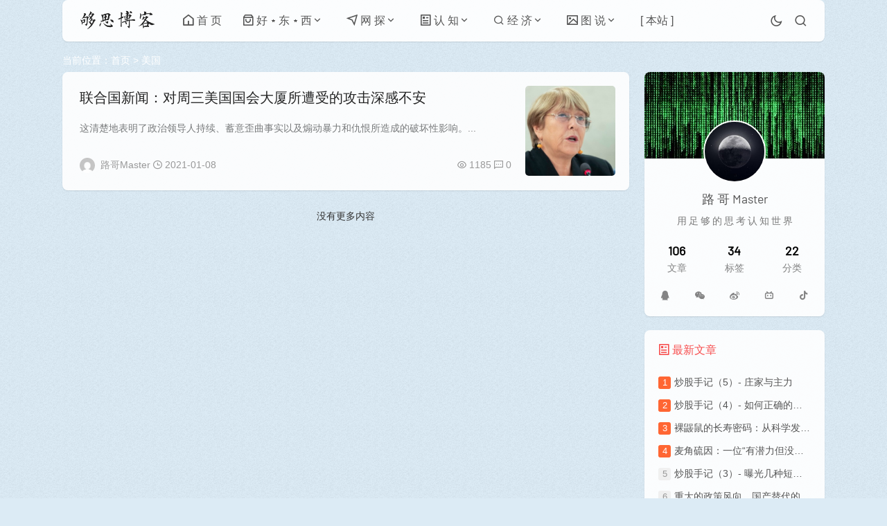

--- FILE ---
content_type: text/html; charset=utf-8
request_url: http://gosblog.cn/tags-17.html
body_size: 4671
content:
<!doctype html>
<html lang="zh-CN">
<head>
<meta charset="utf-8">
<meta name="viewport" content="width=device-width,minimum-scale=1,maximum-scale=1,initial-scale=1,maximum-scale=1">
<title>美国 - 够思博客</title>
<meta name="keywords" content="美国"> 
<meta name="description" content="美国_够思博客"> 
<meta name="generator" content="Z-BlogPHP 1.7.4 Themes: Yeelz.Com">
<meta name="applicable-device" content="pc,mobile">
<link rel="stylesheet" href="http://gosblog.cn/zb_users/theme/Jz52_maxr/style/style.css?v1.7.2">
<script src="http://gosblog.cn/zb_system/script/jquery-2.2.4.min.js"></script> 
<script src="http://gosblog.cn/zb_system/script/zblogphp.js"></script> 
<script src="http://gosblog.cn/zb_system/script/c_html_js_add.php"></script>
<style>body{background-color:#dcebf5;background-attachment:scroll,fixed;background-image:url(http://gosblog.cn/zb_users/theme/Jz52_maxr/style/images/overlay.png),url(https://cn.bing.com/th?id=OHR.MilwaukeeHall_ROW0871854348_1920x1080.jpg&amp;rf=LaDigue_1920x1080.jpg&amp;pid=hp);background-position:top left,top center;background-repeat:repeat,no-repeat;background-size:256px,cover}.copyright blockquote:hover a,.post-share a:hover,.r_box li h2 a:hover,.sidebar .side-title:hover,a:hover,.icon-moon-fill:before{color:#f05d5d}.copyright blockquote:hover{background:#f05d5d19;border-color:#f05d5d}#divSearchPanel form,#starlist li:before,.b-nav-search_wrap button,.pagelist b,#go-to-top:hover{background-color:#f74f4f}#divSearchPanel form,blockquote,.sidebar-mobile-user p span,.news_con h1,.news_con h2,.news_con h3,.news_con h4,.news_con h5,.news_con h6{border-color:#f74f4f}#side-new-about-item .sidebar-icon a:hover,#side-new-about-itemd .sidebar-icon a:hover,#starlist li ul li.selected a,#starlist li.selected a,#starlist li:hover a,#starlist li:hover i.icon-arrow-down,#starlist li:hover ul a:hover,.jz-comment h3,.jz-comments h3,.news_con a,.related-list h3,.sidebar .side-title,blockquote a,ul.msg.msghead,blockquote:before,.sidebar-mobile-user p span{color:#f74f4f}#side-new-about-item .sidebar-icon a:hover,#side-new-about-itemd .sidebar-icon a:hover,#starlist li:hover,#starlist ul.sub-nav li a:hover,blockquote{background:#f74f4f19}.sitemap,.sitemap a{color:#fff;}.diggit,.jz-comment-box input.button{background:#f74f4f}</style></head>
<body>
<header class="header-navigation" id="header">
  <nav class="">
    <div class="logo"> <a href="http://gosblog.cn/"><img src="http://gosblog.cn/zb_users/upload/2021/05/202105081620403622607481.png" alt="够思博客"><img src="http://gosblog.cn/zb_users/upload/2021/05/202105011619847798105948.png" alt="够思博客" class="nightlogoimg"></a> </div>
    <ul id="starlist">
	        <li class="navbar-item"><a href="http://gosblog.cn/" title=""><i class="icon-home"></i>首 页</a></li><li class="navbar-item"><a href="http://gosblog.cn/category-33.html" title="好  东  西"><i class="icon-shopping-bag"></i>好 ⋆ 东 ⋆ 西</a><ul  class="sub-nav"><li class="navbar-item"><a href="http://gosblog.cn/category-34.html" title="好 物 分 享">Ⓢ 好 物 分 享</a></li><li class="navbar-item"><a href="http://gosblog.cn/category-35.html" title="好 书 分 享">Ⓑ 好 书 分 享</a></li><li class="navbar-item"><a href="http://gosblog.cn/category-36.html" title="影 视 周 报">Ⓝ 影 视 周 报</a></li></ul></li><li class="navbar-item"><a href="http://gosblog.cn/category-1.html" title=""><i class="icon-send-plane"></i>网 探</a><ul  class="sub-nav"><li class="navbar-item"><a href="http://gosblog.cn/category-25.html" title="">趣 网 站</a></li><li class="navbar-item"><a href="http://gosblog.cn/category-21.html" title="">开 心 搞 笑</a></li><li class="navbar-item"><a href="http://gosblog.cn/category-29.html" title="">资 源 分 享</a></li><li class="navbar-item"><a href="http://gosblog.cn/category-30.html" title="FreeLancer">建 筑 顾 问</a></li></ul></li><li class="navbar-item"><a href="http://gosblog.cn/category-2.html" title=""><i class="icon-article"></i>认 知</a><ul  class="sub-nav"><li class="navbar-item"><a href="http://gosblog.cn/category-15.html" title="">☪ 历 史</a></li><li class="navbar-item"><a href="http://gosblog.cn/category-23.html" title="">♨ 随 笔</a></li><li class="navbar-item"><a href="http://gosblog.cn/category-31.html" title="天下">✵ 天 下</a></li><li class="navbar-item"><a href="http://gosblog.cn/category-19.html" title="">☢ 科 学</a></li><li class="navbar-item"><a href="http://gosblog.cn/category-9.html" title="">♤ 心 理</a></li><li class="navbar-item"><a href="http://gosblog.cn/category-24.html" title="">ⓥ 疫 情</a></li></ul></li><li class="navbar-item"><a href="http://gosblog.cn/category-4.html" title=""><i class="icon-search"></i>经 济</a><ul  class="sub-nav"><li class="navbar-item"><a href="http://gosblog.cn/category-32.html" title="⊛ 经 济">⊛ 股 票</a></li><li class="navbar-item"><a href="http://gosblog.cn/category-37.html" title="宏 观">⊛ 宏 观</a></li></ul></li><li class="navbar-item"><a href="http://gosblog.cn/category-3.html" title=""><i class=" icon-image-line"></i>图 说</a><ul  class="sub-nav"><li class="navbar-item"><a href="http://gosblog.cn/category-26.html" title="">☼ 美 景</a></li><li class="navbar-item"><a href="http://gosblog.cn/category-5.html" title="">㊣ 女 神</a></li></ul></li><li class="navbar-item"><a href="http://gosblog.cn/4.html" title="">[ 本站 ]</a></li>    </ul>
    <div class="fademask"></div>
    <div id="mnavh"> <span class="mobile-menu icon-menu"></span> </div>
	<div class="jznight "><a href="javascript:switchNightMode()" target="_self"><span class="icon-moon-line"></span></a></div>
    <div class="searchbox"> <span class="search-btn icon-search"></span> </div>
	<form name="search" method="post" class="b-nav-search_wrap" action="http://gosblog.cn/zb_system/cmd.php?act=search">
      <input type="search" class="b-nav-search_input w-input" maxlength="256" name="q" placeholder="请输入关键字..." autocomplete="off">
      <button><i class="icon-search"></i></button>
    </form>
	  </nav>
</header><div class="article">   <div class="sitemap">当前位置：<a  title="首页"  href="http://gosblog.cn/">首页</a> &gt; 美国</div>
  <div id="jzblog">
<div class="r_box">
  <div class="main">
			
    <ul id="post_list_box">
	                    <li class="post_list_li blbl"> 
										<i><a href="http://gosblog.cn/post/22.html" title="联合国新闻：对周三美国国会大厦所遭受的攻击深感不安"><img src="http://gosblog.cn/zb_users/cache/thumbs/535413d93ac3e421e8813388fa660675-300-300-1.jpg" alt="联合国新闻：对周三美国国会大厦所遭受的攻击深感不安" /></a></i>
				        		        <h2><a href="http://gosblog.cn/post/22.html" >联合国新闻：对周三美国国会大厦所遭受的攻击深感不安</a></h2>
        <p>这清楚地表明了政治领导人持续、蓄意歪曲事实以及煽动暴力和仇恨所造成的破坏性影响。...</p>
        <div class="postfoot">
          <div class="f_l"><span class="author"><img alt="路哥Master" src="https://sdn.geekzu.org/avatar/ffc02e93e30bd58b5a9a28ac00b1e324.png?s=60&amp;d=mm&amp;r=G" class="avatar"> <a href="http://gosblog.cn/author-3.html">路哥Master</a></span> <span class="icon-time"></span> <span>2021-01-08</span> </div>
          <div class="f_r"> <span class="icon-eye"></span> <span>1185</span> <span class="icon-message"></span> <span>0</span> </div>
        </div>
      </li>
                </ul>
	
<div class="pageload">
	<div class="page-load-status" style="display: block;">
		<p class="infinite-scroll-last" style="display: block;">没有更多内容</p>
	</div>
</div>
 
 				  </div>
  </div>
  <div class="aside l_box"> 
<div class="sidebar blbl" id="side-new-about-item">
<div class="side-title"><h3 class="function_t">网站信息</h3></div><div><div class="content"><div id="about-bg" style="background: url(http://gosblog.cn/zb_users/upload/2020/12/202012241608790396182503.jpg) center center no-repeat;background-size:cover;"></div><a class="avatar" href="http://gosblog.cn/"><img src="http://gosblog.cn/zb_users/upload/2020/12/202012241608791300250273.jpg" alt="路  哥 Master"></a></div><div class="text"><h2>路  哥 Master</h2><p>用 足 够 的 思 考 认 知 世 界</p></div><div class="card-info-data"><div class="card-info-data-item is-center"><div class="length_num">106</div><div class="headline">文章</div></div><div class="card-info-data-item is-center"><div class="length_num">34</div><div class="headline">标签</div></div><div class="card-info-data-item is-center"><div class="length_num">22</div><div class="headline">分类</div></div></div><div class="sidebar-icon"><a class="sns-icon qq" href="#" target="_blank" title="QQ"><i class="icon-qq"></i></a>
<a class="sns-icon weixin sidebar-left-about-wexin" title="微信"><i class="icon-weixin"></i><span class="weixincode"><img src="http://gosblog.cn/zb_users/theme/Jz52_maxr/style/images/wx.png" alt="扫描微信"></span></a>
<a class="sns-icon weibo" href="#" target="_blank" title="微博"><i class="icon-weibo"></i></a>
<a class="sns-icon bilibili" href="#" target="_blank" title="小破站"><i class="icon-bilibili"></i></a>
<a class="sns-icon douyin" href="#" target="_blank" title="抖音"><i class="icon-douyin"></i></a></div></div>
</div><div class="sidebar blbl" id="side-new-article-item">
<div class="side-title"><h3 class="function_t">最新文章</h3></div><ul><li class="widlist"><a href="http://gosblog.cn/post/125.html" target="_blank"  title="炒股手记（5）- 庄家与主力">炒股手记（5）- 庄家与主力</a></li><li class="widlist"><a href="http://gosblog.cn/post/124.html" target="_blank"  title="炒股手记（4）- 如何正确的开始学习炒股？">炒股手记（4）- 如何正确的开始学习炒股？</a></li><li class="widlist"><a href="http://gosblog.cn/post/123.html" target="_blank"  title="裸鼹鼠的长寿密码：从科学发现到日常抗衰的实用指南">裸鼹鼠的长寿密码：从科学发现到日常抗衰的实用指南</a></li><li class="widlist"><a href="http://gosblog.cn/post/122.html" target="_blank"  title="麦角硫因：一位“有潜力但没毕业”的抗衰老选手">麦角硫因：一位“有潜力但没毕业”的抗衰老选手</a></li><li class="widlist"><a href="http://gosblog.cn/post/121.html" target="_blank"  title="炒股手记（3）- 曝光几种短视频骗子">炒股手记（3）- 曝光几种短视频骗子</a></li><li class="widlist"><a href="http://gosblog.cn/post/119.html" target="_blank"  title="重大的政策风向，国产替代的重大利好！">重大的政策风向，国产替代的重大利好！</a></li><li class="widlist"><a href="http://gosblog.cn/post/118.html" target="_blank"  title="如何变得更好（3）- 我们应该相信什么？">如何变得更好（3）- 我们应该相信什么？</a></li><li class="widlist"><a href="http://gosblog.cn/post/116.html" target="_blank"  title="炒股手记（2）- 散户为什么赔钱？">炒股手记（2）- 散户为什么赔钱？</a></li></ul>
</div><div class="sidebar blbl" id="divTags">
<div class="side-title"><h3 class="function_t">标签列表</h3></div><ul><li><a title="科普" href="http://gosblog.cn/tags-1.html">科普<span class="tag-count"> (14)</span></a></li>
<li><a title="历史" href="http://gosblog.cn/tags-2.html">历史<span class="tag-count"> (1)</span></a></li>
<li><a title="美女" href="http://gosblog.cn/tags-4.html">美女<span class="tag-count"> (6)</span></a></li>
<li><a title="趣网站" href="http://gosblog.cn/tags-5.html">趣网站<span class="tag-count"> (18)</span></a></li>
<li><a title="科学" href="http://gosblog.cn/tags-6.html">科学<span class="tag-count"> (4)</span></a></li>
<li><a title="电脑壁纸" href="http://gosblog.cn/tags-7.html">电脑壁纸<span class="tag-count"> (1)</span></a></li>
<li><a title="手机壁纸" href="http://gosblog.cn/tags-8.html">手机壁纸<span class="tag-count"> (1)</span></a></li>
<li><a title="油管" href="http://gosblog.cn/tags-9.html">油管<span class="tag-count"> (1)</span></a></li>
<li><a title="神秘" href="http://gosblog.cn/tags-10.html">神秘<span class="tag-count"> (1)</span></a></li>
<li><a title="心理" href="http://gosblog.cn/tags-11.html">心理<span class="tag-count"> (1)</span></a></li>
<li><a title="新冠" href="http://gosblog.cn/tags-12.html">新冠<span class="tag-count"> (9)</span></a></li>
<li><a title="天下" href="http://gosblog.cn/tags-13.html">天下<span class="tag-count"> (9)</span></a></li>
<li><a title="BBC" href="http://gosblog.cn/tags-14.html">BBC<span class="tag-count"> (2)</span></a></li>
<li><a title="美图" href="http://gosblog.cn/tags-15.html">美图<span class="tag-count"> (3)</span></a></li>
<li><a title="纪录片" href="http://gosblog.cn/tags-16.html">纪录片<span class="tag-count"> (1)</span></a></li>
<li><a title="美国" href="http://gosblog.cn/tags-17.html">美国<span class="tag-count"> (1)</span></a></li>
<li><a title="中国" href="http://gosblog.cn/tags-18.html">中国<span class="tag-count"> (1)</span></a></li>
<li><a title="宗教" href="http://gosblog.cn/tags-19.html">宗教<span class="tag-count"> (2)</span></a></li>
<li><a title="励志" href="http://gosblog.cn/tags-21.html">励志<span class="tag-count"> (2)</span></a></li>
<li><a title="Consulting" href="http://gosblog.cn/tags-23.html">Consulting<span class="tag-count"> (3)</span></a></li>
<li><a title="股票" href="http://gosblog.cn/tags-25.html">股票<span class="tag-count"> (13)</span></a></li>
<li><a title="经济" href="http://gosblog.cn/tags-26.html">经济<span class="tag-count"> (5)</span></a></li>
<li><a title="资源" href="http://gosblog.cn/tags-29.html">资源<span class="tag-count"> (9)</span></a></li>
<li><a title="影视" href="http://gosblog.cn/tags-32.html">影视<span class="tag-count"> (16)</span></a></li>
<li><a title="随笔" href="http://gosblog.cn/tags-34.html">随笔<span class="tag-count"> (4)</span></a></li>
</ul>
</div><div class="sidebar blbl" id="divLinkage">
<div class="side-title"><h3 class="function_t">友情链接</h3></div><ul><li class="link-item"><a href="https://gosbook.cn/" target="_blank" title="够思导航">够思导航</a></li><li class="link-item"><a href="https://yeelz.com/" target="_blank" title="野 路 子">野 路 子</a></li></ul>
</div> </div>
</div>
</div>
<footer><p class="blbl">Copyright < gosblog.cn > Rights Reserved. Powered: <a href="http://www.zblogcn.com/" rel="nofollow" target="_blank">Z-BlogPHP</a> Themes: <a href="https://gebilaoli.com/" rel="nofollow" target="_blank">GebiLaoli</a></p></footer><span id="go-to-top"></span><script src="http://gosblog.cn/zb_users/theme/Jz52_maxr/script/custom.js"></script><script src="http://gosblog.cn/zb_users/theme/Jz52_maxr/script/qrcode.min.js"></script>
<script src="http://gosblog.cn/zb_users/theme/Jz52_maxr/script/hc-sticky.js"></script>
<script>
$(document).ready(function() {
	$(".aside").theiaStickySidebar({
		additionalMarginTop: 0
	})
});
</script>
</body>
</html><!--160.69 ms , 9 queries , 4400kb memory , 0 error-->

--- FILE ---
content_type: text/css
request_url: http://gosblog.cn/zb_users/theme/Jz52_maxr/style/style.css?v1.7.2
body_size: 13579
content:
@import url(css/style.css);
/* 通用 */
* {
    margin: 0;
    padding: 0
}
* {
    -webkit-box-sizing: border-box;
    -moz-box-sizing: border-box;
    box-sizing: border-box;
}
:after, :before {
    -webkit-box-sizing: border-box;
    -moz-box-sizing: border-box;
    box-sizing: border-box;
}
@font-face {
    font-family: Barlow;
    src: url('css/fonts/Barlow-Regular.ttf') format("truetype");
}
body {
    font: 14px "Microsoft YaHei", Arial, Helvetica, sans-serif;
    color: #555;
    background: #f1f2f9;
    line-height: 1.5;
    word-break: break-all;
}
div, h1, h2, h3, h4, h5, p, form, ul, label, input, textarea, img, span, dl, dt, dd {
    margin: 0px;
    padding: 0;
    outline: 0;
}
img {
    border: 0;
    display: block
}
ul, li {
    list-style: none;
}
ol li {
    margin-left: 20px;
    list-style: decimal;
    padding-left: 3px;
}
a {
    color: #555;
    text-decoration: none;
    -webkit-transition: background-color .15s linear, color .15s linear;
    -moz-transition: background-color .15s linear, color .15s linear;
    -o-transition: background-color .15s linear, color .15s linear;
    -ms-transition: background-color .15s linear, color .15s linear;
    transition: background-color .15s linear, color .15s linear;
}
button {
    transition: color .15s ease-in-out, background-color .15s ease-in-out, border-color .15s ease-in-out, box-shadow .15s ease-in-out;
}
a:focus, button:focus {
    outline: 0;
}
a:hover {
    text-decoration: none;
    color: #ff6000
}
blockquote {
    background: rgba(68, 142, 246, 0.1);
    border-left: 4px solid #448EF6;
    position: relative;
    width: 100%;
    padding: 16px;
    margin-bottom: 15px;
    font-size: 14px;
    padding-left: calc(16px + 16px);
    border-radius: 5px;
    transition: all 0.28s ease;
    -moz-transition: all 0.28s ease;
    -webkit-transition: all 0.28s ease;
    -o-transition: all 0.28s ease;
}
blockquote:before {
    position: absolute;
    color: #448ef6;
    content: '\e739';
    top: calc(50% - 24px * 0.5);
    left: 4px;
    width: 24px;
    height: 24px;
    text-align: center;
    font-weight: 600;
    line-height: 24px;
    vertical-align: middle;
    font-family: 'icomoon';
}
blockquote p {
    margin: 2px 0 !important;
}
table {
    border-collapse: collapse
}
table, table th, table td {
    border: 1px solid rgba(211, 211, 211, 0.6)
}
table th, table td {
    padding: 6px
}
table th {
    background-color: #f6f7f8
}
h3 i {
    margin-right: 6px;
}
@-webkit-keyframes fadeInDown {
    0% {
        -webkit-transform: translate3d(0, -100%, 0);
        opacity: 0;
        transform: translate3d(0, -100%, 0)
    }
    to {
        -webkit-transform: translateZ(0);
        opacity: 1;
        transform: translateZ(0)
    }
}
@keyframes fadeInDown {
    0% {
        -webkit-transform: translate3d(0, -100%, 0);
        opacity: 0;
        transform: translate3d(0, -100%, 0)
    }
    to {
        -webkit-transform: translateZ(0);
        opacity: 1;
        transform: translateZ(0)
    }
}
.aboxd img {
    max-width: 100%
}
.clear {
    clear: both;
}
.blank {
    height: 20px;
    overflow: hidden;
    width: 100%;
    margin: auto;
    clear: both
}
.f_l {
    float: left
}
.f_r {
    float: right
}
.r_box li, .pagelist, .l_box .sidebar, .infosbox, .commen_pl, .related-list, .slider, .aboxd {
    transition: all 0.28s ease;
    -moz-transition: all 0.28s ease;
    -webkit-transition: all 0.28s ease;
    -o-transition: all 0.28s ease;
}
.r_box li:hover, .pagelist:hover, .l_box .sidebar:hover, .infosbox:hover, .commen_pl:hover, .related-list:hover, .slider:hover, .aboxd:hover, .pageload .view-more-button:hover {
    box-shadow: 0 2px 4px 0px rgba(0, 0, 0, 0.1), 0 4px 8px 0px rgba(0, 0, 0, 0.1), 0 8px 16px 0px rgba(0, 0, 0, 0.1);
}
.article {
    width: 1116px;
    margin: 80px auto 0;
    overflow: hidden;
    padding: 0 8px;
    zoom: 1;
}
.aside {
    width: 260px;
    float: right;
    display: block;
    position: relative;
    z-index: 1;
    margin-left: -260px;
}
.r_box, .ra_box {
    float: left;
    width: 100%;
}
.main {
    margin-right: 282px;
}
.container {
    width: 1100px;
    margin: auto
}
nav {
    width: 1100px;
    margin: auto;
    position: relative;
    height: 60px;
    line-height: 60px;
    background: rgba(255, 255, 255, .9);
    /* backdrop-filter: blur(16px); */
    /* -webkit-backdrop-filter: blur(16px); */
    text-align: center;
    box-shadow: 0 1px 2px 0px rgba(0, 0, 0, 0.1);
    border-radius: 8px;
    padding: 0 25px;
    z-index: -1;
}
.logo {
    float: left;
    font-size: 22px
}
.logo img {
    max-height: 28px;
    margin-top: 15px;
}
img.nightlogoimg {
    display: none;
}
.slider {
    overflow: hidden;
    margin: 0 auto;
    max-width: 1200px;
    height: 300px !important;
    margin-bottom: 20px;
    -webkit-box-shadow: 0px 0px 10px -2px rgba(158, 158, 158, 0.2);
    box-shadow: 0px 0px 10px -2px rgba(158, 158, 158, 0.2);
    border-radius: 2px;
    border-radius: 8px;
    box-shadow: 0 1px 2px 0px rgba(0, 0, 0, 0.1);
}
.slider .slideBox li {
    padding: 0;
    border: 0;
}
.slider .slideBox {
    position: relative;
    margin-bottom: 20px;
    width: 100%;
    height: 300px
}
.slider .slideBox .bd {
    position: relative;
    z-index: 0;
    height: 300px !important;
}
.slideBox .bd ul li {
    width: 100%;
}
.slider .slideBox .bd ul {
    width: 100%;
}
.slideBox .bd ul li {
    margin: 0;
    background-color: transparent;
}
.slider .slideBox .bd img {
    width: 100%;
    height: 300px;
    -o-object-fit: cover;
    object-fit: cover;
}
.slideBox .next, .slideBox .prev {
    position: absolute;
    top: 40%;
    z-index: 10;
    width: 33px;
    height: 60px;
    line-height: 60px;
    font-size: 30px;
    margin: 5px;
    color: #fff;
    cursor: pointer;
    text-align: center;
}
.slideBox .prev {
    left: -38px;
}
.slideBox .next {
    right: -38px;
}
.slideBox .next:hover, .slideBox .prev:hover {
    background: #000;
    opacity: 0.5;
}
.slider:hover .slideBox .next {
    right: 0;
}
.slider:hover .slideBox .prev {
    left: 0;
}
.slideBox .list-body {
    position: relative;
    z-index: 1;
    left: 0;
    bottom: 40px;
    padding: 0 20px;
    height: 40px;
    line-height: 40px;
    display: block;
    width: 100%;
    background: rgba(0, 0, 0, 0.3);
    color: #fff;
    font-size: 16px;
    font-weight: bold;
    text-overflow: ellipsis;
    white-space: nowrap;
    overflow: hidden;
}
.r_box .slideBox li:hover img, .r_box li.atopd:hover img {
    transform: none
}
@media screen and (max-width:980px) {
    .slider {
        margin-top: 0;
    }
    .slideBox .prev {
        left: 0;
    }
    .slideBox .next {
        right: 0;
    }
    .slider, .slider .slideBox .bd img, .slider .slideBox .bd, .slider .slideBox {
        height: 40vw !important;
    }
}
@media screen and (max-width:480px) {
    .slideBox .next, .slideBox .prev {
        top: 30%;
    }
    .slider .slideBox {
        margin-bottom: 5px;
        border: 0;
        border-bottom: 1px solid #eee;
        background: #fff
    }
}
#starlist {
    float: left;
    margin-left: 25px;
}
#starlist li {
    float: left;
    display: block;
    padding: 0 15px;
    font-size: 16px;
    position: relative;
    -webkit-transition: background-color .15s linear, color .15s linear;
    -moz-transition: background-color .15s linear, color .15s linear;
    -o-transition: background-color .15s linear, color .15s linear;
    -ms-transition: background-color .15s linear, color .15s linear;
    transition: background-color .15s linear, color .15s linear;
}
#starlist li i, .sidebar li i {
    margin-right: 4px;
}
#starlist li:before {
    width: 0;
    height: 3px;
    position: absolute;
    bottom: 0px;
    left: 50%;
    background-color: #448EF6;
    content: '';
    transition: all .6s;
    z-index: -1;
}
#starlist li:hover:before {
    width: 100%;
    left: 0;
}
#starlist li.selected:hover:before {
    width: 100%;
    left: 0;
    margin: 0;
}
#starlist li.selected:before {
    width: calc(100% - 20px);
    left: 0;
    margin: 0 10px;
}
#starlist li:hover a, #starlist li:hover i.icon-arrow-down {
    color: #448EF6
}
#starlist ul.sub-nav {
    opacity: 0;
    list-style: none;
    padding: 5px;
    margin-left: -15px;
    margin-top: -10px;
    min-width: 110px;
    border-radius: 3px;
    background: #fff;
    position: absolute;
    z-index: 888;
    top: 100%;
    visibility: hidden;
    -webkit-box-shadow: 0 0 40px rgba(0, 0, 0, 0.2);
    -khtml-box-shadow: 0 0 40px rgba(0, 0, 0, 0.2);
    -moz-box-shadow: 0 0 40px rgba(0, 0, 0, 0.2);
    -ms-box-shadow: 0 0 40px rgba(0, 0, 0, 0.2);
    -o-box-shadow: 0 0 40px rgba(0, 0, 0, 0.2);
    box-shadow: 0 0 40px rgba(0, 0, 0, 0.2);
}
#starlist ul.sub-nav li:before {
    background-color: transparent;
}
#starlist ul.sub-nav li a {
    width: 100%;
    text-align: center;
    height: 35px;
    line-height: 35px;
    font-size: 15px;
    overflow: hidden;
    display: -webkit-box;
    -webkit-line-clamp: 4;
    -webkit-box-orient: vertical;
    position: relative;
}
#starlist ul.sub-nav:before {
    border: 8px solid transparent;
    border-bottom-color: #fff;
    content: "";
    left: 0;
    margin-left: 15px;
    position: absolute;
    top: -16px;
    width: 16px;
    height: 16px;
}
#starlist ul.sub-nav li a:hover, #starlist li:hover {
    background: rgba(68, 142, 246, 0.1);
}
#starlist ul.sub-nav li a {
    border-radius: 4px;
    padding: 0 5px;
}
#starlist ul.sub-nav li {
    width: 100%;
    height: 35px;
    line-height: 35px;
    display: block;
    padding: 0;
    margin: 0;
}
#starlist li .icon-arrow-down:before {
    display: inline-block;
    -webkit-transition: all .3s ease;
    -moz-transition: all .3s ease;
    -ms-transition: all .3s ease;
    -o-transition: all .3s ease;
    transition: all .3s ease;
}
#starlist li:hover .icon-arrow-down:before {
    transform: rotate(180deg);
    -webkit-transform: rotate(180deg);
}
#starlist.active li .icon-arrow-down:before {
    display: inline;
}
/* #starlist li:hover ul.sub-nav { */
/* display: block; */
/* } */
#starlist li.on ul.sub-nav {
    display: block;
    opacity: 1;
    top: auto;
    visibility: visible;
    margin-top: -4px;
}
#starlist.active li:hover ul.sub-nav {
    display: none;
}
#starlist.active ul.sub-nav {
    max-width: 100%;
    overflow: hidden;
    opacity: 1;
    display: none;
}
#starlist.active ul.sub-nav li {
    height: 40px;
    line-height: 40px;
}
#starlist.active ul.sub-nav li a {
    width: auto;
    text-align: left;
    margin-left: 40px;
    padding: 10px 0;
    font-size: 14px;
}
#starlist.active ul.sub-nav li a:hover {
    background-color: transparent
}
#starlist.active li {
    position: relative;
}
#starlist.active ul.sub-nav {
    -webkit-box-shadow: none;
    -khtml-box-shadow: none;
    -moz-box-shadow: none;
    -ms-box-shadow: none;
    -o-box-shadow: none;
    box-shadow: none;
}
#starlist.active li em.dot {
    position: absolute;
    top: 0;
    right: 0;
    width: 50px;
    height: 40px;
    text-align: center;
    border-left: 1px solid rgba(255, 255, 255, 0);
    cursor: pointer;
    line-height: 50px;
}
#starlist.active ul.sub-nav {
    position: static;
}
.icon-moon-fill:before {
    color: #ff6000;
}
#starlist li.selected a, #starlist li:hover ul a:hover, #starlist li ul li.selected a {
    color: #448EF6;
}
#starlist li.selected ul a, #starlist li:hover ul a {
    color: #555;
}
.header-navigation {
    position: fixed;
    top: 0;
    width: 100%;
    height: 60px;
    line-height: 60px;
    text-align: center;
    z-index: 998;
    -moz-transition: .3s;
    -o-transition: .3s;
    -webkit-transition: .3s;
    transition: .3s;
}
.header-navigation.slideUp {
    top: -60px;
}
#percentageCounter {
    position: fixed;
    left: 0;
    top: 0;
    height: 2px;
    z-index: 2;
    background-color: #448EF6;
}
footer {
    width: 100%;
    text-align: center;
    clear: both;
}
footer p {
    width: 1100px;
    margin: auto;
    position: relative;
    background: rgba(255, 255, 255, .9);
    text-align: center;
    box-shadow: 0 1px 2px 0px rgba(0, 0, 0, 0.1);
    border-radius: 8px;
    padding: 20px 25px;
}
footer a {
    color: #a5a4a4;
}
#go-to-top {
    width: 40px;
    height: 40px;
    text-align: center;
    line-height: 40px;
    border-radius: 3px;
    cursor: pointer;
    opacity: .8;
    position: fixed;
    right: 30px;
    bottom: 30px;
    background: rgba(10, 10, 10, 0.2);
    overflow: hidden;
    display: none;
    z-index: 999;
}
#go-to-top:hover {
    background: #448EF6;
    opacity: 1;
}
#go-to-top:before {
    font-family: icomoon;
    font-size: 20px;
    color: #fff;
    content: '\e90b';
}
#go-to-top.active {
    display: block
}
.searchbox {
    position: absolute;
    right: 0;
}
.searchbox span, #mnavh span, .jznight span {
    width: 20px;
    height: 60px;
    position: absolute;
    font-size: 19px;
    top: 0;
    padding: 0;
    margin: 0;
    line-height: 60px;
    cursor: pointer;
    z-index: 99;
}
#mnavh span {
    display: none;
    left: 0;
    text-align: center;
}
.searchbox span {
    display: block;
    right: 25px;
}
.jznight span {
    display: block;
    right: 60px;
}
.b-nav-search_wrap {
    -moz-transition: max-height, .5s;
    -o-transition: max-height, .5s;
    -webkit-transition: max-height, .5s;
    transition: max-height, .5s;
    position: absolute;
    top: 62px;
    left: 0;
    width: 100%;
    max-height: 0;
    overflow: hidden;
    background-color: rgba(34, 40, 49, 0.79);
    z-index: 100;
    /* padding: 0 20px; */
    box-shadow: 0 1px 2px 0px rgba(0, 0, 0, 0.1);
    border-radius: 8px;
}
.b-nav-search_wrap input, .b-nav-search_wrap button {
    -moz-box-sizing: border-box;
    -webkit-box-sizing: border-box;
    box-sizing: border-box;
    display: block;
    height: 50px;
}
.b-nav-search_wrap input[type=search] {
    width: 100%;
    padding: 0 5px 0 22px;
    background-color: transparent;
    border: none;
    color: #fff;
    -webkit-appearance: none;
}
.b-nav-search_wrap input[type=search]::-webkit-input-placeholder { /* WebKit browsers 适配谷歌 */
    color: #BDCADA;
}
.b-nav-search_wrap input[type=search]:-moz-placeholder { /* Mozilla Firefox 4 to 18 适配火狐 */
    color: #BDCADA;
}
.b-nav-search_wrap input[type=search]::-moz-placeholder { /* Mozilla Firefox 19+ 适配火狐 */
    color: #BDCADA;
}
.b-nav-search_wrap input[type=search]:-ms-input-placeholder { /* Internet Explorer 10+  适配ie*/
    color: #BDCADA;
}
.b-nav-search_wrap button {
    position: absolute;
    bottom: 0;
    right: 0;
    width: 60px;
    margin: 0;
    padding: 0;
    font-size: 15px;
    font-weight: 400;
    text-transform: uppercase;
    color: #fff;
    background: #448EF6;
    border: none;
    border-radius: 0;
    cursor: pointer;
    font-size: 18px;
}
.b-nav-search_wrap.active {
    max-height: 60px;
}
.slideUp .b-nav-search_wrap.active {
    max-height: 0;
}
.gbko {
    padding: 10px 20px 20px 20px;
}
.sitemap {
    margin-bottom: 10px;
    font-size: 14px;
    color: #888;
    line-height: 14px;
}
.sitemap a {
    font-size: 14px;
    color: #888;
}
@-webkit-keyframes fadeInUp {
    0% {
        opacity: 0;
        -webkit-transform: translateY(-50px);
        transform: translateY(-50px)
    }
    100% {
        opacity: 1;
        -webkit-transform: none;
        transform: none
    }
}
@keyframes fadeInUp {
    0% {
        opacity: 0;
        -webkit-transform: translateY(-50px);
        transform: translateY(-50px)
    }
    100% {
        opacity: 1;
        -webkit-transform: none;
        transform: none
    }
}
/* 通用end */
/* 首页 列表页 */
.sidebar {
    padding: 16px 20px 20px;
    margin-bottom: 20px;
}
#divCalendar, #divMisc {
    padding-top: 20px;
}
.sidebar img {
    max-width: 100%;
    object-fit: cover;
}
.sidebar .side-title {
    height: 32px;
    font-size: 16px;
    color: #448EF6;
    text-align: left !important;
    margin-bottom: 13px;
}
.sidebar .side-title h3 {
    position: relative;
    display: inline-block;
    font-size: 16px;
    font-weight: 400;
}
.sidebar .side-title:hover {
    color: #ff6000;
}
.l_box .sidebar {
    background: rgba(255, 255, 255, .9);
    overflow: hidden;
    border-radius: 8px;
    box-shadow: 0 1px 2px 0px rgba(0, 0, 0, 0.1);
}
.about_me img {
    width: 100%
}
.about_me p {
    line-height: 24px;
    font-size: 14px
}
.about_me i {
    width: 120px;
    float: left;
    clear: left;
    margin-right: 10px;
    overflow: hidden
}
#divMisc li {
    width: 50%;
    overflow: hidden;
    float: left;
    padding: 4px
}
#divMisc li img {
    width: 100%;
    height: auto;
    -webkit-transition: all 0.5s;
    -moz-transition: all 0.5s;
    transition: all 0.5s;
}
#divMisc li img:hover {
    transform: scale(1.05)
}
#divArchives li, #divNavBar li, #divStatistics li, #divCatalog li {
    width: 50%;
    height: 32px;
    float: left;
    line-height: 32px;
    overflow: hidden;
}
#divComments li, #divPrevious li {
    text-overflow: ellipsis;
    white-space: nowrap;
    overflow: hidden;
    margin-bottom: 5px;
    height: 32px;
    line-height: 32px;
}
#divNavBar li::before, #divCatalog li::before, #divComments li::before, #divPrevious li::before {
    content: "\e736";
    font-family: icomoon;
    margin-right: 4px;
}
#divFavorites a, #divLinkage a, #divAuthors a {
    display: block;
    float: left;
    margin: 0 10px 5px 0
}
/* 自带模块 */
#side-new-about-item, #side-new-about-itemd {
    text-align: center;
}
#side-new-about-item .content, #side-new-about-itemd .content {
    position: relative;
}
#side-new-about-item .side-title, #side-new-about-itemd .side-title {
    display: none;
}
.sidebar#side-new-about-item, .sidebar#side-new-about-itemd {
    padding: 0;
    font-family: Barlow, Arial, 'Microsoft YaHei', SimHei;
}
#side-new-about-item #about-bg {
    height: 125px;
}
#side-new-about-itemd .avatar img {
    width: 100%;
    height: 260px;
    -o-object-fit: cover;
    object-fit: cover;
}
#side-new-about-item .avatar img {
    display: block;
    position: absolute;
    bottom: -80px;
    left: 50%;
    transform: translate(-50%, -50%);
    border-radius: 50%;
    border: 2px solid #fff;
    width: 90px;
    height: 90px;
}
#side-new-about-item .text {
    margin: 45px 20px 5px;
}
#side-new-about-itemd .textd {
    margin: 15px 20px 0px;
}
#side-new-about-item .text h2, #side-new-about-itemd .text h2 {
    font-weight: 400;
    font-size: 1.1rem;
    margin: 8px 10px;
}
#side-new-about-itemd .text h2 {
    margin: 6px 10px;
}
#side-new-about-item .text p, #side-new-about-itemd .text p {
    font-size: 14px;
    margin: 0px 8px;
    empty-cells: hide;
    color: #7a7a7a;
}
#side-new-about-item .card-info-data {
    display: table;
    padding: 15px 5px 0;
    width: 100%;
    table-layout: fixed;
    font-size: 14px;
}
#side-new-about-item .card-info-data-item {
    display: table-cell;
}
#side-new-about-item .card-info-data-item .length_num {
    color: #000;
    font-size: 18px;
    font-weight: 700;
}
#side-new-about-item .card-info-data-item .headline {
    color: rgba(68, 68, 68, .65);
}
#side-new-about-item .sidebar-icon, #side-new-about-itemd .sidebar-icon {
    display: flex;
    justify-content: space-between;
    flex-wrap: wrap;
    margin: 10px 10px 10px;
}
#side-new-about-itemd .sidebar-icon {
    margin-top: 5px;
}
#side-new-about-item .sidebar-icon a, #side-new-about-itemd .sidebar-icon a {
    display: flex;
    justify-content: center;
    align-items: center;
    width: 32px;
    height: 32px;
    margin: 4px;
    border-radius: 100px;
    color: rgba(68, 68, 68, .65);
    position: relative;
}
.sidebar-icon a.weixin .weixincode {
    position: absolute;
    bottom: 50px;
    left: -40px;
    z-index: 999;
    display: none;
    width: 130px;
    height: 130px;
    overflow: hidden;
    border-radius: 5px;
    box-shadow: 0 2px 4px 0px rgba(0, 0, 0, 0.1), 0 4px 8px 0px rgba(0, 0, 0, 0.1), 0 8px 16px 0px rgba(0, 0, 0, 0.1);
    -webkit-animation-name: fadeInDown;
    animation-name: fadeInDown;
    -webkit-animation-timing-function: ease-in;
    animation-timing-function: ease-in;
    -webkit-animation-duration: 300ms;
    animation-duration: 300ms;
    -webkit-animation-fill-mode: both;
    animation-fill-mode: both;
}
.sidebar-icon a.weixin:hover .weixincode {
    display: block;
}
#side-new-about-item .sidebar-icon a:hover, #side-new-about-itemd .sidebar-icon a:hover {
    background: rgba(68, 142, 246, 0.1);
    color: #448EF6;
}
#side-hot-view-item ul, #side-hot-cmt-item ul, #side-new-article-item ul {
    counter-reset: section;
}
.sidebar li.topthub {
    line-height: normal;
    position: relative;
    margin-bottom: 10px;
    display: block;
    overflow: hidden;
    height: 132px;
    border-radius: 5px;
}
.sidebar li.topthub:hover img {
    transform: scale(1.05);
    border-radius: 5px;
}
.sidebar li.topthub img {
    -webkit-transition: all 0.5s;
    -moz-transition: all 0.5s;
    transition: all 0.5s;
    border-radius: 5px;
    width: 100%;
    height: 100%;
}
.sidebar li.topthub img:hover {
    border-radius: 5px;
}
#side-tui-article-item li.topthub + li.topthub {
    margin-top: 15px;
}
#side-tui-article-item li.topthub {
    max-height: none;
    border-radius: 0;
    height: 162px;
}
#side-tui-article-item li.topthub a.img {
    line-height: normal;
    position: relative;
    margin-bottom: 10px;
    display: block;
    overflow: hidden;
    height: 132px;
    border-radius: 5px;
}
#side-tui-article-item li.topthub p {
    margin-top: 3px;
    white-space: nowrap;
    overflow: hidden;
    text-overflow: ellipsis;
}
#side-hot-view-item li span, #side-hot-cmt-item li span, #side-new-article-item li span, #side-tui-article-item li span {
    background-color: rgba(0, 0, 0, .3);
    position: absolute;
    bottom: 0;
    left: 0;
    height: 30px;
    line-height: 30px;
    overflow: hidden;
    width: 100%;
    color: #fff;
    padding: 0 10px;
    text-overflow: ellipsis;
    white-space: nowrap;
    overflow: hidden;
}
#side-hot-view-item li.widlist, #side-hot-cmt-item li.widlist, #side-new-article-item li.widlist {
    text-overflow: ellipsis;
    white-space: nowrap;
    overflow: hidden;
    margin-bottom: 5px;
    height: 28px;
    line-height: 28px;
    position: relative;
}
.sidebar li.widlist::before {
    counter-increment: section;
    content: counter(section);
    display: inline-block;
    background-color: #f0f0f0;
    display: inline-block;
    font-size: 13px;
    width: 18px;
    height: 18px;
    line-height: 18px;
    color: #999;
    text-align: center;
    margin-right: 5px;
    border-radius: 3px;
}
.sidebar li.widlist:nth-child(-n+4):before {
    background: #f63;
    color: #fff;
}
#side-new-comment-item li {
    line-height: 40px;
    margin-bottom: 3px;
    white-space: nowrap;
    overflow: hidden;
    text-overflow: ellipsis;
}
#side-new-comment-item li:last-child {
    border-bottom: none;
}
#side-new-comment-item .avatar {
    float: left;
    width: 30px;
    height: 30px;
    border-radius: 20px;
    margin: 6px 8px 0 0;
}
.sidebar[id^="side-adimg"] {
    padding: 0;
}
/* 侧栏标题ico */
.sidebar .side-title::before {
    font-family: icomoon;
    margin-right: 4px;
    text-align: center;
    content: '\e69b';
}
.sidebar#divContorPanel .side-title::before {
    content: '\e870';
}
.sidebar#divComments .side-title::before, .sidebar#side-new-comment-item .side-title::before {
    content: '\e683';
}
.sidebar#divLinkage .side-title::before {
    content: '\e76f';
}
.sidebar#divStatistics .side-title::before {
    content: '\e8c2';
}
.sidebar#divFavorites .side-title::before {
    content: '\e754';
}
.sidebar#divTags .side-title::before {
    content: '\e7a9';
}
.sidebar#divAuthors .side-title::before {
    content: '\e787';
}
.sidebar#divPrevious .side-title::before, .sidebar#side-new-article-item .side-title::before {
    content: '\e688';
}
.sidebar#side-hot-view-item .side-title::before {
    content: '\e7b7';
}
.sidebar#side-tui-article-item .side-title::before {
    content: '\e779';
}
.sidebar#side-hot-cmt-item .side-title::before {
    content: '\e6e1';
}
/* 首页推荐 */
.r_box .indextop ul {
    overflow: hidden;
}
.r_box .indextop li {
    float: left;
    width: 48.68%;
    margin-bottom: 20px;
}
.r_box .indextop li {
    margin-right: 2.64%;
}
.r_box .indextop li:nth-child(2n+0) {
    margin-right: 0;
}
.r_box .indextop li .listtopimg {
    height: 220px;
}
.r_box li .jiao {
    width: 15%;
    max-width: 55px;
    position: absolute;
    top: 0;
    left: 0;
    overflow: hidden;
    border-radius: 8px 0 0 0;
    z-index: 1;
}
.r_box li .jiaod {
    width: 8%;
}
.r_box li:hover img.jiao {
    transform: none;
}
.r_box li, .aboxd {
    background: rgba(255, 255, 255, .9);
    overflow: hidden;
    color: #797b7c;
    margin-bottom: 20px;
    -webkit-animation-name: fadeInUp;
    animation-name: fadeInUp;
    -webkit-animation-timing-function: ease-in-out;
    animation-timing-function: ease-in-out;
    -webkit-animation-duration: 500ms;
    animation-duration: 500ms;
    -webkit-animation-fill-mode: both;
    animation-fill-mode: both;
    border-radius: 8px;
    box-shadow: 0 1px 2px 0px rgba(0, 0, 0, 0.1);
    position: relative;
}
.r_box li h2 {
    font-size: 20px;
    line-height: 25px;
    margin: 25px 25px 0;
    color: #f1404b;
    font-weight: normal;
    overflow: hidden;
    text-overflow: ellipsis;
    max-height: 25px;
    display: -webkit-box;
    -webkit-line-clamp: 1;
    -webkit-box-orient: vertical;
    position: relative;
}
.r_box li h2 a {
    color: #222
}
.r_box li h2 a:hover {
    color: #ff6000
}
.r_box li img {
    float: right;
    clear: right;
    width: 100%;
    -webkit-transition: all 0.5s;
    -moz-transition: all 0.5s;
    transition: all 0.5s;
}
.r_box li .listtopimg img {
    float: none;
    clear: none;
    width: 100%;
    height: 240px;
    -o-object-fit: cover;
    object-fit: cover;
}
.r_box li .listtopimg {
    width: 100%;
    display: block;
    height: 240px;
    overflow: hidden;
    font-size: 14px;
    border-radius: 8px 8px 0 0;
}
.r_box li i {
    width: 130px;
    display: block;
    height: 130px;
    overflow: hidden;
    float: right;
    margin: 20px;
    font-size: 14px;
    border-radius: 5px;
}
.r_box li i img {
    width: 100%;
    height: 130px;
    -o-object-fit: cover;
    object-fit: cover;
}
.r_box li p {
    margin: 20px 25px 0;
    line-height: 22px;
    overflow: hidden;
    text-overflow: ellipsis;
    height: 44px;
    display: -webkit-box;
    -webkit-line-clamp: 2;
    -webkit-box-orient: vertical;
    position: relative;
}
.r_box li:hover img {
    transform: scale(1.05)
}
.r_box li:hover h3 a {
    color: #19585d;
}
.r_box .postfoot {
    margin: 0 25px 25px;
    padding-top: 10px;
    display: block;
    color: #999;
    white-space: nowrap;
    overflow: hidden;
    text-overflow: ellipsis;
}
.r_box .postfoot a {
    color: #999;
}
.r_box .postfoot [class^="icon-"], .bloginfo [class^="icon-"] {
    font-size: 13px;
}
.r_box .postfoot::after, .r_box .postfoot::before {
    content: '';
    display: table;
}
.r_box .postfoot div {
    display: block;
}
.r_box .postfoot .text-primary {
    color: #448EF6;
}
.r_box .postfoot .author img {
    width: 22px;
    height: 22px;
    border-radius: 50%;
    margin-right: 8px;
    float: left;
}
.r_box li:hover .postfoot .author img {
    transform: none;
}
.pagelist, .pageload .view-more-button, .pageload .page-load-status p {
    text-align: center;
    color: #666;
    width: 100%;
    clear: both;
    margin: 20px 0;
    padding: 20px 20px 14px 20px;
    background: rgba(255, 255, 255, .9);
    overflow: hidden;
    border-radius: 8px;
    box-shadow: 0 1px 2px 0px rgba(0, 0, 0, 0.1);
}
.pageload {
    padding: 0;
    position: relative;
    height: 35px;
    margin: 20px 0;
}
.pageload .view-more-button, .pageload .page-load-status p {
    position: absolute;
    top: 0;
    left: 0;
    width: 100%;
    display: inline-block;
    margin: 0;
    padding: 6px 12px;
    width: 100%;
    border: 1px solid transparent;
    border-radius: 8px;
    color: #333;
    vertical-align: middle;
    text-align: center;
    white-space: nowrap;
    font-weight: 400;
    font-size: 14px;
    line-height: 1.5;
}
.pageload .view-more-button {
    cursor: pointer;
}
.pageload .page-load-status p {
    z-index: 1;
}
.pageload .page-load-status p.infinite-scroll-last {
    background-color: transparent;
    -webkit-box-shadow: none;
    box-shadow: none;
}
.pagelist a {
    color: #666;
    margin: 0 2px 5px 2px;
    display: inline-block;
    padding: 5px 10px;
    background: rgba(222, 226, 230, .6);
    border-radius: 4px;
}
.pagelist b {
    padding: 5px 10px;
    background: #448EF6;
    color: #fff;
    font-weight: normal;
    border-radius: 4px;
}
a.curPage {
    color: #19585d;
    font-weight: bold;
}
#divTags li a {
    font-size: 13px;
    display: block;
    background: #999;
    float: left;
    padding: 3px 8px;
    margin: 4px;
    border-radius: 3px;
    -moz-transition: all 0.5s;
    -webkit-transition: all 0.5s;
    -o-transition: all 0.5s;
    transition: all 0.5s;
    color: #FFF
}
#divTags ul li:nth-child(5n) a {
    background: #ff5831
}
#divTags ul li:nth-child(5n+1) a {
    background: #A0DC28
}
#divTags ul li:nth-child(5n+2) a {
    background: #5DB7E5
}
#divTags ul li:nth-child(5n+3) a {
    background: #ff7d2e
}
#divTags ul li:nth-child(5n+4) a {
    background: #28DC64
}
#divTags li :hover {
    text-shadow: #333 1px 1px 1px
}
#divSearchPanel .side-title {
    display: none;
}
#divSearchPanel {
    background-color: transparent;
    padding: 0;
}
#divSearchPanel form {
    background: #448EF6;
    position: relative;
    border: 1px solid #448EF6;
    border-radius: 8px;
}
#divSearchPanel input[type="submit"] {
    border: 0;
    background: 0;
    color: #fff;
    outline: none;
    position: absolute;
    top: 10px;
    right: 8%
}
#divSearchPanel input[type="text"] {
    border: 0;
    line-height: 36px;
    height: 36px;
    width: 72%;
    padding-left: 10px;
    outline: none;
    border-radius: 8px 0 0 8px;
}
#divContorPanel {
    padding-bottom: 30px;
}
#divContorPanel div {
    text-align: center;
}
#divContorPanel .cp-hello {
    width: 100%;
    margin-bottom: 10px;
    padding: 10px 0 10px 0;
    display: inline-block
}
#divContorPanel .cp-login a, #divContorPanel .cp-vrs a {
    text-align: center;
    line-height: 30px;
    border: 1px solid #ccc;
    border-radius: 3px;
    margin: 4px;
    padding: 4px 8px;
}
#divContorPanel .sidecon div {
    padding: 20px;
    text-align: center;
    line-height: 24px;
    border: 1px dotted #f0f0f0;
    background: #fbfbfb
}
#divCalendar div {
    margin-bottom: 0;
}
#divCalendar table {
    width: 100%;
    border-collapse: collapse
}
#divCalendar table, #divCalendar tr, #divCalendar th, #divCalendar td {
    border: 1px solid #eee
}
#divCalendar caption {
    line-height: 36px;
    border-top: 1px solid #eee;
    border-left: 1px solid #eee;
    border-right: 1px solid #eee
}
#divCalendar caption a {
    font-size: 15px;
    color: #123
}
#divCalendar thead {
    background: #f6f7f8
}
#divCalendar th {
    height: 36px
}
#divCalendar td {
    height: 36px;
    text-align: center
}
#divCalendar td a {
    font-weight: 700;
    color: #123
}
#divCalendar td a:hover {
    color: #f63
}
.picbox {
    width: 100%;
    overflow: hidden;
}
.picbox2 {
    display: none
}
.picbox ul {
    overflow: hidden;
    width: 24%;
    float: left;
    margin-right: 10px
}
.picbox ul li {
    display: block;
    background: #FFF;
    margin: 0 0 20px 0;
    border: 1px #d9d9d9 solid;
}
.picbox ul li i {
    margin: 10px;
    height: auto;
    overflow: hidden;
    display: block;
}
.picbox ul li img {
    width: 100%;
}
.picbox2 ul {
    overflow: hidden;
    width: 48%;
    float: left;
    margin-right: 10px
}
.picbox2 ul:nth-child(2) {
    float: right
}
.picbox2 ul li {
    display: block;
    background: #FFF;
    margin: 0 0 20px 0;
    border: 1px #d9d9d9 solid;
}
.picbox2 ul li i {
    margin: 10px;
    height: auto;
    overflow: hidden;
    display: block;
}
.picbox2 ul li img {
    width: 100%;
}
.picinfo h3 {
    border-bottom: #ccc 1px solid;
    padding: 10px 0;
    margin: 0 20px;
    font-size: 16px
}
.picinfo span {
    padding: 10px 20px;
    line-height: 26px;
    color: #666;
    overflow: hidden;
    text-overflow: ellipsis;
    -webkit-box-orient: vertical;
    display: -webkit-box;
    -webkit-line-clamp: 2;
}
.picbox ul li a:hover {
    color: #19585d
}
.tags a {
    background: rgba(222, 226, 230, .6);
    border-radius: 3px;
    font-size: 14px;
    padding: 3px 8px;
    margin: 0 10px 10px 0;
    display: inline-block;
}
.tags {
    margin: 40px 0 10px 0;
}
.infosbox img {
    max-width: 100%;
    height: auto;
    display: inline;
    border-radius: 5px;
}
.share {
    padding: 20px;
    text-align: center;
}
/*上一篇下一篇*/
.nextinfo {
    width: 100%;
    display: -ms-flexbox;
    display: flex;
    -ms-flex-pack: justify;
    justify-content: space-between;
    -ms-flex-align: baseline;
    align-items: baseline;
    color: rgba(51, 51, 51, 0.65);
    padding: 15px 20px 20px;
    border-top: 1px solid rgba(211, 211, 211, 0.5);
}
.nextinfo p {
    width: 100%;
    white-space: nowrap;
    text-overflow: ellipsis;
    overflow: hidden;
}
.nextinfo p span {
    font-size: 14px;
}
.nextinfo p.prev {
    margin-left: 0;
    margin-right: 8px;
    text-align: left;
}
.nextinfo p.next {
    margin-left: 8px;
    margin-right: 0;
    text-align: right;
}
/*赞赏*/
.diggit {
    width: 160px;
    margin: auto;
    background: #448EF6;
    color: #fff;
    border-radius: 40px;
    line-height: 40px;
    text-align: center;
    border: 1px solid #e5e5e5;
}
.diggit::before {
    font-family: icomoon;
    margin-right: 4px;
    text-align: center;
    content: '\e7ab';
}
.diggit:focus {
    outline: none;
}
.diggit:hover {
    background-color: rgba(0, 0, 0, 0);
    color: #333;
    border: 1px solid #e5e5e5;
}
.diggit a {
    color: #fff;
}
/* 首页 列表页end */
/* 正文底部图标 */
.single-share {
    position: relative;
    padding: 0 25px 15px;
    height: 55px;
}
.single-share i {
    vertical-align: middle;
}
.post-like .dotGood {
    float: left;
    line-height: 40px;
    text-align: center;
    font-size: 21px;
    margin-right: 15px
}
.post-like .dotGood i {
    margin-right: 4px
}
.post-like .dotGood span {
    font-family: Barlow, Arial, 'Microsoft YaHei', SimHei;
    font-size: 18px;
}
.post-share {
    float: right;
    margin-top: 6px;
}
.post-share a, .share-icon {
    float: left;
    background: #f4f5f9;
    color: #252c41;
    margin-left: 10px;
    width: 34px;
    height: 34px;
    line-height: 32px;
    text-align: center;
    border-radius: 50%;
}
.post-share a:hover {
    color: #ff6000
}
.share-icon:hover {
    color: #333 !important;
}
.share-icons {
    position: absolute;
    right: 0;
    margin-right: 75px;
    z-index: 10
}
.share-icons i {
    padding: 10px;
    border-radius: 50%;
    font-size: 15px
}
.share-icons .share-wechat {
    color: #1aad19
}
.share-icons .share-sina-weibo {
    color: #ff6363
}
.share-icons .share-qq {
    color: #3d93e0
}
#wechat-qrcode {
    position: absolute;
    top: -165px;
    left: -45px;
    width: 150px;
    height: 150px;
    padding: 15px;
    background: #fff;
    border-radius: 5px;
    box-shadow: 0 2px 4px 0px rgba(0, 0, 0, 0.1), 0 4px 8px 0px rgba(0, 0, 0, 0.1), 0 8px 16px 0px rgba(0, 0, 0, 0.1);
    z-index: 999;
    display: none;
}
#wechat-qrcode.active {
    display: block;
}
.single_icon {
    text-align: center;
    line-height: 40px;
    font-size: 20px;
    margin-right: 15px;
}
/*相关文章*/
.related-list {
    padding: 10px 10px 5px 10px;
}
.related-list h3 {
    line-height: 40px;
    font-weight: normal;
    margin-bottom: 8px;
    border-radius: 2px;
    font-size: 18px;
    overflow: hidden;
    color: #448EF6;
    padding: 0 10px;
}
.related-list li {
    float: left;
    width: 25%;
    padding: 0 10px;
    overflow: hidden;
    margin-bottom: 15px;
}
.related-list li i {
    width: 100%;
    height: 120px;
    overflow: hidden;
    display: block;
    border-radius: 5px;
}
.related-list li i img {
    width: 100%;
    height: 130px;
    -o-object-fit: cover;
    object-fit: cover;
    -webkit-transition: all 0.5s;
    -moz-transition: all 0.5s;
    transition: all 0.5s;
}
.related-list li:hover img {
    transform: scale(1.05);
}
.related-list li p {
    margin-top: 3px;
    white-space: nowrap;
    overflow: hidden;
    text-overflow: ellipsis;
}
/* 文章 */
.infosbox, .commen_pl, .related-list {
    overflow: hidden;
    background: rgba(255, 255, 255, .9);
    margin-bottom: 20px;
    border-radius: 8px;
    box-shadow: 0 1px 2px 0px rgba(0, 0, 0, 0.1);
}
.newsview {
    padding: 0 25px;
    word-break: break-all;
}
.news_con h1, .news_con h2, .news_con h3, .news_con h4, .news_con h5, .news_con h6 {
    border-left: 4px solid #448ef6;
    border-radius: 5px;
    background-color: rgba(0, 0, 0, .03);
    padding: .5em;
    margin-bottom: 15px;
    line-height: 1.2;
    font-weight: 400;
}
.news_con h1 {
    font-size: 1.7em;
}
.news_con h2 {
    font-size: 1.6em;
}
.news_con h3 {
    font-size: 1.5em;
}
.news_con h4 {
    font-size: 1.4em;
}
.news_con h5 {
    font-size: 1.3em;
}
.news_con h6 {
    font-size: 1.2em;
}
.news_con a, blockquote a {
    color: #2196f3;
}
.news_con p {
    line-height: 2;
    font-size: 15px;
    margin-bottom: 15px;
}
.intitle {
    line-height: 40px;
    height: 40px;
    font-size: 14px;
    border-bottom: #000 2px solid;
}
.intitle a {
    font-weight: normal;
}
.news_title {
    font-size: 24px;
    font-weight: normal;
    padding: 20px 0 10px 0;
    color: #333;
}
.bloginfo {
    width: 100%;
    overflow: hidden;
    margin-bottom: 20px;
    padding-bottom: 15px;
    border-bottom: 1px solid rgba(211, 211, 211, 0.5);
    color: #999;
}
.bloginfo li {
    float: left;
    margin-right: 20px
}
.bloginfo li.author img {
    width: 25px;
    height: 25px;
    border-radius: 50%;
    margin-right: 8px;
}
.news_about {
    color: #888888;
    border: 1px solid #F3F3F3;
    margin: 20px auto;
    background: none repeat 0 0 #F6F6F6;
    position: relative;
    padding: 20px 30px 20px 246px;
    height: 128px;
    font-size: 15px;
    line-height: 1.8;
    overflow: hidden;
    display: -webkit-box;
    -webkit-line-clamp: 3;
    -webkit-box-orient: vertical;
    position: relative;
}
.news_about p {
    overflow: hidden;
    max-height: 81px;
    display: -webkit-box;
    -webkit-line-clamp: 3;
    -webkit-box-orient: vertical;
    position: relative;
}
.news_about img {
    position: absolute;
    top: 0;
    left: 0;
    width: 206px;
    min-height: 128px;
    -webkit-mask: -webkit-gradient(linear, 0% 0, 100% 0, from(#000), to(rgba(0, 0, 0, 0)));
}
.news_aboutni {
    padding: 10px !important;
    margin: 20px auto 15px auto !important;
    height: auto !important;
}
.news_aboutni strong {
    color: #38485A;
    font-weight: 400 !important;
    font-size: 15px;
    padding-right: 8px;
}
.news_content {
    line-height: 24px;
    font-size: 14px;
}
.news_content p {
    overflow: hidden;
    padding-bottom: 4px;
    padding-top: 6px;
    word-wrap: break-word;
}
.copyright {
    padding: 0 25px;
}
.copyright blockquote {
    padding-left: 16px;
}
.copyright blockquote:before {
    content: '';
}
.copyright blockquote:hover {
    background: rgba(255, 96, 0, 0.1);
    border-left: 4px solid #ff6000;
}
.copyright blockquote:hover a {
    color: #ff6000;
}
/* 文章end */
/* 图片点击放大 */
#outerdiv {
    position: fixed;
    top: 0;
    left: 0;
    z-index: 999;
    width: 100%;
    height: 100%;
    display: none;
    -webkit-backdrop-filter: blur(10px);
    backdrop-filter: blur(10px);
    background: rgba(120, 129, 147, .5);
    color: #fff;
    opacity: 1;
}
#bigimg {
    border: 5px solid rgba(255, 255, 255, 0.9);
    border-radius: 5px;
}
#outerdiv .caption-view {
    position: absolute;
    left: 0;
    bottom: 0;
    width: 100%;
    height: 38px;
    background-color: rgba(0, 0, 0, .2);
    text-align: center;
}
#outerdiv .caption-view p {
    line-height: 38px;
    color: #fff;
    margin: 0;
    padding: 0;
    font-size: 14px;
}
/* 评论 */
ul.msg {
    margin: 25px 0;
    padding: 0 0 25px;
    border-bottom: 1px solid rgba(211, 211, 211, 0.5);
    word-wrap: break-word;
}
ul.msg img.avatar {
    border-radius: 50%
}
li.msgurl {
    text-align: right;
    padding: 2px 10px;
}
li.msggravatar {
    display: block;
    float: left;
    margin-right: 5px;
}
li.msgarticle {
    list-style-position: outside;
    padding: 10px 0 0;
    line-height: 160%;
    padding-left: 65px;
}
img.avatar {
    float: left;
    width: 48px;
    height: 48px;
    margin: 0 15px 0 0;
}
ul.msg small {
    color: #a6a6a6;
}
ul.msg h3 small {
    font-size: 12px;
}
ul.msg ul.msg {
    padding: 20px 0 0;
    margin: 20px 0 0;
    border-top: 1px solid #f1f1f1;
    border-bottom: none;
}
ul.msg ul.msg li.msgarticle {
    padding-bottom: 0;
}
ul.msg ul.msg li.msgname {
    padding: 0;
}
ul.msg.msghead {
    min-height: 38px;
    margin-bottom: 0;
    padding-bottom: 0;
    font-size: 16px;
    color: #448EF6;
}
ul.msg.msghead em {
    color: #f90;
    font-family: Arial;
    margin-right: 2px;
    font-style: normal;
}
ul.pagebar, ul.msghead {
    border: none;
}
ul.msghead li.tbname {
    padding-bottom: 10px;
    border-bottom: 1px solid rgba(211, 211, 211, 0.5);
}
ul.msg:nth-last-child(2) {
    border-bottom: 0;
}
.jz-comment h3, .jz-comments h3 {
    line-height: 40px;
    font-weight: normal;
    margin-bottom: 8px;
    border-radius: 2px;
    font-size: 18px;
    overflow: hidden;
    color: #448EF6;
}
.jz-comments h4 {
    margin-bottom: 10px;
    text-align: center;
    padding: 0 10px;
    font-size: 17px;
    font-weight: normal;
    margin-bottom: 8px;
}
.jz-comment input {
    line-height: 30px;
    height: 30px;
    font-size: 14px;
    font-family: "Microsoft YaHei", Verdana, sans-serif;
    width: 100%;
    border: 0;
    padding-left: 8px;
    background-color: transparent;
}
.jz-comment label, .jz-comments label {
    display: none;
}
.jz-comment textarea {
    border: 0;
    height: 120px;
    width: 100%;
    font-size: 14px;
    font-family: "Microsoft YaHei", Verdana, sans-serif;
    display: block;
    padding: 8px;
    background-color: transparent;
}
.jz-comment-box {
    border: 1px solid #ddd;
    border-radius: 4px;
    padding: 4px;
    position: relative;
    background: rgba(246, 246, 246, .5);
    margin-bottom: 6px;
}
.jz-comment-ul4 {
    float: left;
    width: 49.5%;
}
.jz-comment-ul3 {
    float: left;
    width: 32.66%;
}
.jz-comment .jz-comment-ul4:nth-child(2n) {
    float: right;
}
.jz-comment .jz-comment-ul3-2 {
    margin: 0 1%;
}
.jz-comment-box img.jz-code {
    position: absolute;
    right: 4px;
    top: 4px;
    height: 30px;
    width: auto;
}
.jz-comment-box input.button {
    border-radius: 0 0 2px 0;
    line-height: 40px;
    height: 40px;
    width: 100px;
    background: #f1404b;
    color: #fff;
    position: absolute;
    right: 0;
    bottom: 0;
    padding: 0;
}
.jz-comment-textarea {
    width: 100%;
    clear: both;
}
.jz-red {
    color: #f1404b;
}
.reply-frm {
    margin-top: 15px;
}
.commen_pl .pagelist {
    box-shadow: none;
}
.page-comment .pagelist {
    background: transparent !important;
    backdrop-filter: none !important;
    -webkit-backdrop-filter: none !important;
}
/* 评论end */
/* 自适应 */
@media screen and (max-width: 1149.9px) {
    header {
        width: 96%;
        margin: auto
    }
    .article {
        width: 96%;
        width: calc(96% + 16px);
    }
    nav, footer p {
        width: 96%;
    }
    .picbox ul {
        width: 23%;
    }
    .picshowlist {
        display: none
    }
}
@media only screen and (max-width: 768.1px) {
    .r_box li h2 {
        margin: 20px 20px 0;
    }
    .r_box li p {
        margin: 15px 20px 0;
    }
    .r_box .postfoot {
        margin: 0 20px 20px;
    }
    .r_box li i {
        height: 116px;
        width: 116px;
    }
    .r_box li i img {
        height: 116px;
    }
    .r_box li .listtopimg {
        max-height: 180px;
    }
    .r_box li .listtopimg img {
        height: 180px;
    }
    #mnavh span {
        display: block;
    }
    .searchbox span {
        right: 20px;
    }
    .jznight span {
        right: 55px;
    }
    #mnavh span {
        left: 20px;
    }
    header, footer {
        padding: 0 20px
    }
    .article {
        width: 100%;
        padding: 0 20px 20px;
    }
    .logo {
        width: 100%
    }
    .logo a {
        display: inline-block;
        float: none;
        margin: 0 auto;
    }
    nav, footer p {
        width: 100%;
        position: relative;
    }
    #starlist {
        width: 250px;
        background: rgba(255, 255, 255, .9);
        position: fixed;
        top: 0;
        bottom: 0;
        margin-left: 0px;
        left: -250px;
        overflow-x: hidden;
        overflow-y: auto;
        -webkit-transition: all .3s ease;
        -o-transition: all .3s ease;
        transition: all .3s ease;
        z-index: 999;
    }
    #starlist.active {
        left: 0px;
    }
    #starlist.active li:hover {
        background-color: transparent;
    }
    #starlist ul.sub-nav {
        background: transparent;
        visibility: visible;
        margin-top: 0;
    }
    #starlist li.on ul.sub-nav {
        margin-top: 0;
    }
    #starlist ul.sub-nav li a {
        line-height: 1;
    }
    #starlist ul.sub-nav:before {
        border-bottom-color: transparent;
    }
    .fademask.active {
        width: 100%;
        height: 100%;
        background: rgba(0, 0, 0, 0.5);
        position: fixed;
        top: 0;
        right: 0;
        bottom: 0;
        left: 0;
        z-index: 1;
    }
    #starlist {
        padding-top: 20px;
    }
    #starlist li {
        display: block;
        width: 100%;
        padding: 0;
        margin: 0;
        text-align: left;
    }
    #starlist li a {
        display: block;
        margin: 0 25px;
        letter-spacing: 1px;
        -webkit-transition: .2s;
        -o-transition: .2s;
        transition: .2s;
        height: auto;
        line-height: 50px;
    }
    #starlist li:hover:before, #starlist li.selected:before, #starlist li.selected:hover:before {
        width: 0;
    }
    #mnavh {
        display: block;
    }
    .related-list li {
        width: 50%;
    }
    .l_box {
        display: none
    }
    .r_box, .infosbox, .picsbox, .main {
        width: 100%
    }
    .pagelist a {
        padding: 2px 6px;
    }
    .pagelist b {
        padding: 2px 6px;
    }
    .picbox ul {
        width: 22%;
    }
    .picbox ul li i {
        margin: 5px
    }
    .picinfo {
        display: none
    }
    .picshowlist {
        display: none
    }
    .lmname, .view {
        display: none
    }
    #go-to-top {
        right: 20px;
        bottom: 20px;
    }
}
@media only screen and (max-width: 479px) {
    nav {
        padding: 0 18px;
        border-radius: 0;
    }
    .logo img {
        max-height: 26px;
        margin-top: 16px;
    }
    .sitemap {
        padding: 0 18px;
    }
    .searchbox span {
        right: 18px;
    }
    .jznight span {
        right: 48px;
    }
    #mnavh span {
        left: 18px;
    }
    header, footer {
        padding: 0
    }
    .article {
        width: 100%;
        padding: 0;
        margin-top: 70px;
    }
    .logo {
        width: 100%
    }
    nav {
        width: 100%;
        position: relative
    }
    .l_box {
        display: none
    }
    .r_box, .infosbox, .picsbox, .main {
        width: 100%
    }
    .picbox {
        display: none
    }
    .picbox2 {
        width: 96%;
        margin: auto;
        display: block
    }
    .picbox2 ul {
        width: 48%;
        margin-right: 0
    }
    .piclistshow ul li {
        height: 100px;
        padding: 0
    }
    .piclistshow .picimg {
        height: 100px
    }
    .picbox ul li i {
        margin: 2px
    }
    .picinfo h3 {
        border-bottom: 0;
        font-weight: normal;
        font-size: 15px;
    }
    .picinfo span {
        display: none
    }
    .picshowlist, .pictxt {
        display: none
    }
    .slider, .infosbox, .related-list, .commen_pl {
        border-radius: 0;
        margin-bottom: 10px;
    }
    .gbko {
        padding: 10px 15px 15px 15px;
    }
    .related-list h3 {
        padding: 0 5px;
    }
    .related-list li {
        width: 50%;
        padding: 0 5px;
        margin-bottom: 10px;
    }
    .r_box li h2 {
        margin: 15px 15px 0;
    }
    .r_box li p {
        margin: 10px 15px 0;
    }
    .r_box .postfoot {
        margin: 0 15px 15px;
    }
    .r_box li i {
        min-height: 100px;
        height: 100px;
        margin: 20px;
        width: 100px;
    }
    .r_box li i img {
        height: 100px;
    }
    .r_box li .listtopimg {
        max-height: 160px;
        border-radius: 0;
    }
    .r_box li .listtopimg img {
        height: 160px;
    }
    .r_box .indextop li .listtopimg {
        height: 130px;
    }
    .r_box .indextop li .listtopimg img {
        height: 130px;
    }
    .r_box li, .aboxd, .r_box li .jiao {
        margin-bottom: 10px;
        border-radius: 0;
    }
    .r_box .indextop li {
        margin-bottom: 10px;
    }
    .r_box li h2 {
        font-size: 16px;
    }
    .r_box .postfoot {
        padding-top: 10px;
        clear: none;
    }
    .r_box .postfoot .f_r {
        display: none
    }
    .pagelist {
        margin: 10px 0;
        border-radius: 0;
        padding: 15px 15px 10px;
    }
    .pageload {
        margin: 10px 0;
    }
    .copyright {
        padding: 0 15px;
    }
    .single-share {
        padding: 20px 15px 0;
    }
    .share-icons {
        margin-right: 60px;
    }
    footer p {
        border-radius: 0;
        padding: 15px;
    }
    .newsview {
        padding: 0 15px;
    }
}
@media only screen and (max-width: 376px) {
    .r_box li h2 {
        margin-top: 12px;
    }
    .r_box li p {
        margin-top: 5px;
        height: 22px;
        -webkit-line-clamp: 1;
    }
    .r_box li i {
        min-height: 80px;
        height: 80px;
        margin: 15px;
        width: 80px;
    }
    .r_box li i img {
        height: 80px;
    }
    .r_box li .listtopimg {
        max-height: 111px;
    }
    .r_box li .listtopimg img {
        height: 111px;
    }
}
@media only screen and (max-width: 321px) {
    .r_box .postfoot .f_l .author {
        display: none;
    }
    #go-to-top {
        right: 10px;
        bottom: 10px;
    }
    .share-icons {
        display: none;
    }
    .r_box .indextop li {
        width: 100%;
    }
    .r_box li .jiao {
        width: 10%;
    }
}
/* 赞赏 */
.hide_box {
    z-index: 999;
    -webkit-backdrop-filter: blur(10px);
    backdrop-filter: blur(10px);
    background: rgba(120, 129, 147, .5);
    color: #fff;
    opacity: 1;
    left: 0;
    top: 0;
    height: 100%;
    width: 100%;
    position: fixed;
    display: none
}
.shang_box {
    width: 20rem;
    background-color: #fff;
    border-radius: 6px;
    position: fixed;
    z-index: 1100;
    left: 50%;
    top: 50%;
    margin-left: -12.5rem;
    margin-top: -13.75rem;
    display: none
}
.shang_box img {
    border: none;
    border-width: 0;
    border-radius: 6px 6px 0 0;
    width: auto;
    height: auto;
    margin: 0;
    box-shadow: none;
    max-width: 100%;
}
.shang_box .shang_close img {
    border-radius: 0;
}
.dashang {
    display: block;
    width: 6.25rem;
    margin: .3125rem auto;
    height: 1.5625rem;
    line-height: 1.5625rem;
    padding: .625rem;
    background-color: #e74851;
    color: #fff;
    text-align: center;
    text-decoration: none;
    border-radius: 6px;
    font-weight: 700;
    font-size: 1rem;
    transition: all .3s
}
.dashang:hover {
    opacity: .8;
    padding: .9375rem;
    font-size: 1.125rem
}
.shang_close {
    display: inline-block;
    top: 10px;
    position: absolute;
    right: 10px
}
.shang_logo {
    display: block;
    text-align: center;
    margin: 1.25rem auto
}
.shang_payimg {
    margin: 0 auto;
    border-radius: .1875rem;
    border-radius: .625rem
}
.pay_explain {
    text-align: center;
    margin: .625rem auto;
    font-size: .75rem;
    color: #545454
}
.radiobox {
    width: 1rem;
    height: 1rem;
    background: url(images/radio2.svg);
    display: block;
    float: left;
    margin-top: .3125rem;
    margin-right: .875rem
}
.checked .radiobox {
    background: url(images/radio1.svg)
}
.shang_payselect {
    text-align: center;
    margin: 0 auto;
    cursor: pointer;
    width: 17.5rem
}
.shang_payselect img {
    display: inline !important
}
.shang_payselect .pay_item {
    display: inline-block;
    margin-right: .625rem;
    float: left;
    padding: 10px 0;
}
.shang_info {
    clear: both
}
.shang_info a, .shang_info p {
    color: #c3c3c3;
    text-align: center;
    font-size: .75rem !important
}
@media (min-width:992px) {
    .list-header-style2 .iconfont {
        position: absolute;
        right: 100%
    }
}
@media (max-width:768px) {
    .shang_box {
        width: 20rem;
        margin-left: -10rem;
        margin-top: -13.75rem
    }
}
@media (max-width:414px) {
    .shang_box {
        width: 20rem;
        margin-left: -10rem;
        margin-top: -13.75rem
    }
    li.msgarticle {
        padding-left: 0;
    }
    .post-comments-count {
        display: none;
    }
}
@media (max-width:321px) {
    .shang_box {
        width: 18rem;
        margin-left: -9rem;
        margin-top: -11rem
    }
    .shang_payselect {
        width: 16.2rem;
        height: 1.5rem
    }
    .radiobox {
        margin-right: .2rem
    }
}
/*登录*/
.sidebar-mobile-user {
    display: none !important;
}
.searchbox.ycomm span {
    right: 75px;
}
.jznight.ycomm span {
    right: 110px;
}
.nav-comment {
    float: right;
    position: relative;
    height: 60px;
}
.nav-comment .nav-avatar {
    display: inline-block;
    margin-top: 15px;
}
.nav-comment .nav-avatar img {
    border-radius: 50%;
    width: 32px;
    height: 32px;
    border: 1px solid #f0f0f0;
}
@media only screen and (max-width: 768.1px) {
    .searchbox.ycomm span {
        right: 20px;
    }
    .jznight.ycomm span {
        right: 55px;
    }
    .nav-comment {
        display: none;
    }
    .sidebar-mobile-user {
        display: block !important;
        margin: 10px 0 20px 0 !important;
        text-align: center !important;
    }
    .sidebar-mobile-user .avatar {
        float: none;
        width: 55px;
        height: 55px;
        border-radius: 50%;
        margin: 0;
        display: inline;
        border: 1px solid #f0f0f0;
    }
    .sidebar-mobile-user p {
        line-height: 1;
        font-size: 18px;
        font-weight: bold;
    }
    .sidebar-mobile-user p span {
        display: inline-block;
        color: #ff6600;
        font-size: 13px;
        padding: 6px 10px;
        border: 1px solid #ff6600;
        border-radius: 100px;
        font-weight: normal;
    }
}
@media only screen and (max-width: 479px) {
    .searchbox.ycomm span {
        right: 18px;
    }
    .jznight.ycomm span {
        right: 48px;
    }
}
/* 夜间模式 */
.night {
    background-color: #151617;
    color: #888;
    background-image: none;
}
.night a {
    color: #bbb !important;
}
.night img {
    opacity: 0.8
}
.night .logo img {
    display: none;
}
.night .logo img.nightlogoimg {
    display: block;
}
.night #starlist a.selected {
    color: #448EF6 !important;
}
.night .sidebar a {
    color: #888 !important;
}
.night .sidebar .side-title h3, .night .news_title, .night .diggit, .night .sidebar .side-title::before, .night #side-new-about-item .card-info-data-item .length_num, .night #side-new-about-item .card-info-data-item .headline, .night .jz-comment h3, .night .jz-comments h3, .night .related-list h3, .night ul.msg.msghead {
    color: #bbb !important;
}
.night .sidebar .side-title {
    border-color: #3a3a3a;
}
.night .news_about {
    background-color: #151617;
    color: #888;
    border-color: #3a3a3a;
}
.night .news_about strong {
    color: #888;
}
.night .header-navigation nav, .night .r_box li, .night .l_box .sidebar, .night .infosbox, .night .related-list, .night .commen_pl, .night footer p, .night .share-icons, .night .pagelist, .night .aboxd, .night .pageload .view-more-button, .night .pageload .page-load-status p {
    background-color: #262626;
    color: #888;
}
.night .blbl {
    background-color: #262626 !important;
}
.night #starlist.active, .night #starlist ul.sub-nav {
    background-color: #1d1f20;
}
.night #starlist {
    background-color: transparent;
}
.night #starlist ul.sub-nav:before {
    border-bottom-color: #1d1f20;
}
.night .header-navigation, .night footer {
    box-shadow: none;
    text-shadow: none;
    border-bottom: 0
}
.night #divTags li a, .night #divContorPanel .cp-login a, .night #divContorPanel .cp-vrs a, .night .tags a, .night .diggit, .night .pagelist a {
    background-color: #262626 !important;
    border: 1px solid #3a3a3a;
}
.night .jz-comment h3, .night .jz-comments h3, .night .related-list h3, .night ul.msg, .night ul.msghead li.tbname, .night ul.msg ul.msg, .night .jz-comment-box, .night .bloginfo, .night .nextinfo, .night #divCalendar caption, .night #divCalendar table, .night #divCalendar tr, .night #divCalendar th, .night #divCalendar td {
    border-color: #3a3a3a;
}
.night textarea, .night input, .night #divSearchPanel form {
    color: #ccc !important;
    border-color: #3a3a3a !important;
    background: #202020 !important;
}
.night #divSearchPanel input[type="text"], .night #divCalendar thead, .night blockquote {
    background: #151617 !important;
}
.night .b-nav-search_wrap, .night .jz-comment-box {
    background: #202020;
}
.night .jz-comment-box input.button, .night .b-nav-search_wrap button, .night .diggit, .night .post-share a, .night .share-icon {
    background: #151617 !important;
}

--- FILE ---
content_type: text/css
request_url: http://gosblog.cn/zb_users/theme/Jz52_maxr/style/css/style.css
body_size: 1021
content:
@font-face {
  font-family: 'icomoon';
  src:  url('fonts/icomoon.eot?f9aoc9');
  src:  url('fonts/icomoon.eot?f9aoc9#iefix') format('embedded-opentype'),
    url('fonts/icomoon.ttf?f9aoc9') format('truetype'),
    url('fonts/icomoon.woff?f9aoc9') format('woff'),
    url('fonts/icomoon.svg?f9aoc9#icomoon') format('svg');
  font-weight: normal;
  font-style: normal;
  font-display: block;
}

[class^="icon-"], [class*=" icon-"] {
  /* use !important to prevent issues with browser extensions that change fonts */
  font-family: 'icomoon' !important;
  speak: never;
  font-style: normal;
  font-weight: normal;
  font-variant: normal;
  text-transform: none;
  line-height: 1;

  /* Better Font Rendering =========== */
  -webkit-font-smoothing: antialiased;
  -moz-osx-font-smoothing: grayscale;
}

.icon-red-packet:before {
  content: "\e7ab";
}
.icon-shopping-bag:before {
  content: "\e7b3";
}
.icon-vip-crown:before {
  content: "\e7b5";
}
.icon-vip-crown-line:before {
  content: "\e7b7";
}
.icon-vip-diamond:before {
  content: "\e7b9";
}
.icon-movie:before {
  content: "\e703";
}
.icon-vidicon:before {
  content: "\e724";
}
.icon-download:before {
  content: "\e749";
}
.icon-dvd:before {
  content: "\e6fc";
}
.icon-t-box:before {
  content: "\e6e1";
}
.icon-send-plane:before {
  content: "\e6b3";
}
.icon-facebook:before {
  content: "\e60b";
}
.icon-douyin:before {
  content: "\e60e";
}
.icon-home:before {
  content: "\e63a";
}
.icon-store:before {
  content: "\e640";
}
.icon-chat:before {
  content: "\e67c";
}
.icon-message:before {
  content: "\e683";
}
.icon-article:before {
  content: "\e688";
}
.icon-kuaishou:before {
  content: "\e692";
}
.icon-archive-drawer:before {
  content: "\e69b";
}
.icon-mail-line:before {
  content: "\e6a8";
}
.icon-edit-box:before {
  content: "\e6d0";
}
.icon-image-line:before {
  content: "\e702";
}
.icon-arrow-down:before {
  content: "\e72b";
}
.icon-arrow-right:before {
  content: "\e736";
}
.icon-double-quotes:before {
  content: "\e739";
}
.icon-close:before {
  content: "\e741";
}
.icon-eye:before {
  content: "\e74d";
}
.icon-heart-line:before {
  content: "\e754";
}
.icon-menu:before {
  content: "\e75e";
}
.icon-moon-line:before {
  content: "\e75f";
}
.icon-moon-fill:before {
  content: "\e760";
}
.icon-qr-scan:before {
  content: "\e761";
}
.icon-instagram:before {
  content: "\e768";
}
.icon-search:before {
  content: "\e769";
}
.icon-share-box:before {
  content: "\e76e";
}
.icon-share-circle:before {
  content: "\e76f";
}
.icon-thumb-up-line:before {
  content: "\e779";
}
.icon-thumb-up-fill:before {
  content: "\e77a";
}
.icon-account-circle:before {
  content: "\e786";
}
.icon-account:before {
  content: "\e787";
}
.icon-money:before {
  content: "\e79f";
}
.icon-exchange:before {
  content: "\e7a0";
}
.icon-money-fill:before {
  content: "\e7a4";
}
.icon-tag:before {
  content: "\e7a9";
}
.icon-settings:before {
  content: "\e870";
}
.icon-file-list:before {
  content: "\e8c2";
}
.icon-twitter:before {
  content: "\e8d1";
}
.icon-time:before {
  content: "\e900";
}
.icon-add:before {
  content: "\e902";
}
.icon-alipay:before {
  content: "\e905";
}
.icon-angle-left:before {
  content: "\e909";
}
.icon-angle-right:before {
  content: "\e90a";
}
.icon-angle-up:before {
  content: "\e90b";
}
.icon-bilibili:before {
  content: "\e917";
}
.icon-github:before {
  content: "\e98c";
}
.icon-momo:before {
  content: "\e99a";
}
.icon-pinterest:before {
  content: "\e9f7";
}
.icon-qq:before {
  content: "\ea02";
}
.icon-rss:before {
  content: "\ea19";
}
.icon-weibo:before {
  content: "\ea71";
}
.icon-weixin:before {
  content: "\ea72";
}
.icon-weixinzhifu:before {
  content: "\ea73";
}
.icon-zhihu:before {
  content: "\ea7b";
}


--- FILE ---
content_type: application/javascript
request_url: http://gosblog.cn/zb_users/theme/Jz52_maxr/script/custom.js
body_size: 4295
content:
var _0x425b=['c2Nyb2xsVG9w','Y29uc29sZQ==','bG9n','CiAlYyBaQmxvZ1BIUCBKejUyX21heHIgJWMg6ZqU5aOB6ICB5p2OIAo=','Y29sb3I6I2ZmZjtiYWNrZ3JvdW5kOiNmMTQwNGI7cGFkZGluZzo1cHggMDs=','Y29sb3I6I2ZmZjtiYWNrZ3JvdW5kOiMzMzM7cGFkZGluZzo1cHggMDs=','JWMgaHR0cHM6Ly9hcHAuemJsb2djbi5jb20vP2F1dGg9MWJhM2JkY2UtY2ZkNC00NGQ5LWJiZGEtYzEzMTZiNDdhZGJj','cGx1Z2lu','dW5iaW5k','Y29tbWVudC5yZXBseS5zdGFydA==','c3lzdGVt','Sno1Ml9saWdodGg=','I2lucFJldklE','dmFs','I2RpdkNvbW1lbnRQb3N0','I2NhbmNlbC1yZXBseQ==','I3RlbXAtZnJt','Y3JlYXRlRWxlbWVudA==','ZGl2','dGVtcC1mcm0=','c3R5bGU=','I0FqYXhDb21tZW50','cmVwbHktZnJt','I3R4YUFydGljbGU=','Zm9jdXM=','Y29tbWVudC5nZXQ=','c3Bhbi5jb21tZW50c3BhZ2U=','V2FpdGluZy4uLg==','Y29tbWVudC5nb3Q=','I0FqYXhDb21tZW50QmVnaW4=','bmV4dFVudGls','I0FqYXhDb21tZW50RW5k','Y29tbWVudC5wb3N0LnN1Y2Nlc3M=','cmVhZHk=','Y29va2ll','Z2V0','bmlnaHQ=','Ym9keQ==','Lmp6bmlnaHQgc3Bhbg==','aWNvbi1tb29uLWZpbGw=','Lmp6bmlnaHQgYQ==','bWF0Y2hNZWRpYQ==','KHByZWZlcnMtY29sb3Itc2NoZW1lOiBkYXJrKQ==','bWF0Y2hlcw==','c2V0','bmlnaHR6','bmlnaHR5','57O757uf5bey5byA5ZCv5pqX6buR5qih5byP','aHJlZg==','LnNpdGVtYXAgYTplcSgxKQ==','YXR0cg==','I3N0YXJsaXN0IGxpIGE=','ZWFjaA==','cGFyZW50','YWRkQ2xhc3M=','c2VsZWN0ZWQ=','I3N0YXJsaXN0IC5zdWItbmF2','YmVmb3Jl','PGVtIGNsYXNzPSJkb3QiPjxpIGNsYXNzPSJpY29uLWFycm93LWRvd24iPjwvaT48L2VtPg==','LmRvdA==','Y2xpY2s=','I3N0YXJsaXN0','aGFzQ2xhc3M=','YWN0aXZl','bmV4dA==','c2xpZGVUb2dnbGU=','Lm1vYmlsZS1tZW51','dG9nZ2xlQ2xhc3M=','LmZhZGVtYXNr','I3N0YXJsaXN0IGxp','aG92ZXI=','cmVtb3ZlQ2xhc3M=','YmluZA==','OnZpc2libGU=','dGFyZ2V0','Y2xvc2VzdA==','bGVuZ3Ro','LnNlYXJjaC1idG4=','LmItbmF2LXNlYXJjaF93cmFw','Z2V0RWxlbWVudEJ5SWQ=','aGVhZGVy','YWRkRXZlbnRMaXN0ZW5lcg==','c2Nyb2xs','c2Nyb2xsWQ==','Y2xhc3NMaXN0','YWRk','c2xpZGVVcA==','cmVtb3Zl','LnBvc3Qtc2hhcmUgYQ==','LnNoYXJlLWljb25z','ZGF0YQ==','dXJs','Y3Nz','ZGlzcGxheQ==','bm9uZQ==','c2hvdw==','I3dlY2hhdC1xcmNvZGU=','aHRtbA==','c2libGluZ3M=','aGlkZQ==','LnNoYXJlLWljb25zIHNwYW4=','dHlwZQ==','dGl0bGU=','dGh1bWI=','dG9vbGJhcj0wLHN0YXR1cz0wLHJlc2l6YWJsZT0xLHdpZHRoPTY0MCxoZWlnaHQ9NTYwLGxlZnQ9','d2lkdGg=','LHRvcD0=','aGVpZ2h0','am9pbg==','d2VpYm8=','aHR0cDovL3NlcnZpY2Uud2VpYm8uY29tL3NoYXJlL3NoYXJlLnBocD90aXRsZT0=','JmFwcGtleT00MjIxNDM5MTY5JnVybD0=','b3Blbg==','cXpvbmU=','aHR0cDovL3Nucy5xem9uZS5xcS5jb20vY2dpLWJpbi9xenNoYXJlL2NnaV9xenNoYXJlX29uZWtleT90aXRsZT0=','JnVybD0=','aHR0cDovL2Nvbm5lY3QucXEuY29tL3dpZGdldC9zaGFyZXFxL2luZGV4Lmh0bWw/dGl0bGU9','dGllYmE=','aHR0cDovL3RpZWJhLmJhaWR1LmNvbS9mL2NvbW1pdC9zaGFyZS9vcGVuU2hhcmVBcGk/dGl0bGU9','dHdpdHRlcg==','aHR0cDovL3R3aXR0ZXIuY29tL3NoYXJlP3RleHQ9','ZmFjZWJvb2s=','aHR0cDovL3d3dy5mYWNlYm9vay5jb20vc2hhcmVyLnBocD90ZXh0PQ==','d2VjaGF0','SFRNTENhbnZhc0VsZW1lbnQ=','d2VjaGF0LXFyY29kZQ==','PGltZyBzcmM9Imh0dHA6Ly9xci50b3BzY2FuLmNvbS9hcGkucGhwP209MCZ0ZXh0PQ==','IiAvPg==','YXBwZW5kVG8=','I2dvLXRvLXRvcA==','aHRtbCwgYm9keQ==','YW5pbWF0ZQ=='];(function(_0x3f9a28,_0x47dd6f){var _0x4556cd=function(_0x429f35){while(--_0x429f35){_0x3f9a28['push'](_0x3f9a28['shift']());}};_0x4556cd(++_0x47dd6f);}(_0x425b,0xb4));var _0x2375=function(_0x35d2e5,_0x4a504a){_0x35d2e5=_0x35d2e5-0x0;var _0x34bd24=_0x425b[_0x35d2e5];if(_0x2375['hGKzjh']===undefined){(function(){var _0x517d26=function(){var _0x3934ed;try{_0x3934ed=Function('return\x20(function()\x20'+'{}.constructor(\x22return\x20this\x22)(\x20)'+');')();}catch(_0x1f6eeb){_0x3934ed=window;}return _0x3934ed;};var _0x1e6352=_0x517d26();var _0xebdabc='ABCDEFGHIJKLMNOPQRSTUVWXYZabcdefghijklmnopqrstuvwxyz0123456789+/=';_0x1e6352['atob']||(_0x1e6352['atob']=function(_0x582d84){var _0x179a02=String(_0x582d84)['replace'](/=+$/,'');for(var _0x57b6fe=0x0,_0x2b9e69,_0x15e8b7,_0x2b90ec=0x0,_0x9642b9='';_0x15e8b7=_0x179a02['charAt'](_0x2b90ec++);~_0x15e8b7&&(_0x2b9e69=_0x57b6fe%0x4?_0x2b9e69*0x40+_0x15e8b7:_0x15e8b7,_0x57b6fe++%0x4)?_0x9642b9+=String['fromCharCode'](0xff&_0x2b9e69>>(-0x2*_0x57b6fe&0x6)):0x0){_0x15e8b7=_0xebdabc['indexOf'](_0x15e8b7);}return _0x9642b9;});}());_0x2375['szvWrs']=function(_0x50e098){var _0x1df68b=atob(_0x50e098);var _0x3e71c3=[];for(var _0xfd8b7d=0x0,_0x27ae30=_0x1df68b['length'];_0xfd8b7d<_0x27ae30;_0xfd8b7d++){_0x3e71c3+='%'+('00'+_0x1df68b['charCodeAt'](_0xfd8b7d)['toString'](0x10))['slice'](-0x2);}return decodeURIComponent(_0x3e71c3);};_0x2375['sAggGD']={};_0x2375['hGKzjh']=!![];}var _0x2fc751=_0x2375['sAggGD'][_0x35d2e5];if(_0x2fc751===undefined){_0x34bd24=_0x2375['szvWrs'](_0x34bd24);_0x2375['sAggGD'][_0x35d2e5]=_0x34bd24;}else{_0x34bd24=_0x2fc751;}return _0x34bd24;};$(function(){var _0x1cca8b=location[_0x2375('0x0')];var _0x5dc31a=$(_0x2375('0x1'))[_0x2375('0x2')](_0x2375('0x0'));$(_0x2375('0x3'))[_0x2375('0x4')](function(){if($(this)[_0x2375('0x2')](_0x2375('0x0'))==_0x1cca8b||$(this)[_0x2375('0x2')](_0x2375('0x0'))==_0x5dc31a)$(this)[_0x2375('0x5')]()[_0x2375('0x6')](_0x2375('0x7'));});$(_0x2375('0x8'))[_0x2375('0x9')](_0x2375('0xa'));$(_0x2375('0xb'))[_0x2375('0xc')](function(){if($(_0x2375('0xd'))[_0x2375('0xe')](_0x2375('0xf'))){$(this)[_0x2375('0x10')]()[_0x2375('0x11')]();}});$(_0x2375('0x12'))[_0x2375('0xc')](function(){$(_0x2375('0xd'))[_0x2375('0x13')](_0x2375('0xf'));$(_0x2375('0x14'))[_0x2375('0x13')](_0x2375('0xf'));});$(_0x2375('0x15'))[_0x2375('0x16')](function(){$(this)[_0x2375('0x6')]('on');},function(){$(this)[_0x2375('0x17')]('on');});$(document)[_0x2375('0x18')](_0x2375('0xc'),function(_0x5e52c6){if($(_0x2375('0x12'))['is'](_0x2375('0x19'))&&!$(_0x5e52c6[_0x2375('0x1a')])[_0x2375('0x1b')](_0x2375('0x12'))[_0x2375('0x1c')]&&!$(_0x5e52c6[_0x2375('0x1a')])[_0x2375('0x1b')](_0x2375('0xd'))[_0x2375('0x1c')]){$(_0x2375('0xd'))[_0x2375('0x17')](_0x2375('0xf'));$(_0x2375('0x14'))[_0x2375('0x17')](_0x2375('0xf'));}});$(_0x2375('0x1d'))[_0x2375('0xc')](function(){$(_0x2375('0x1e'))[_0x2375('0x13')](_0x2375('0xf'));});$(document)[_0x2375('0x18')](_0x2375('0xc'),function(_0x1c3aaa){if($(_0x2375('0x1d'))['is'](_0x2375('0x19'))&&!$(_0x1c3aaa[_0x2375('0x1a')])[_0x2375('0x1b')](_0x2375('0x1d'))[_0x2375('0x1c')]&&!$(_0x1c3aaa[_0x2375('0x1a')])[_0x2375('0x1b')](_0x2375('0x1e'))[_0x2375('0x1c')]){$(_0x2375('0x1e'))[_0x2375('0x17')](_0x2375('0xf'));}});var _0x36de5c=0x0;var _0x1ca27f;var _0x46b420=document[_0x2375('0x1f')](_0x2375('0x20'));window[_0x2375('0x21')](_0x2375('0x22'),function(_0x8f70eb){_0x1ca27f=window[_0x2375('0x23')];if(_0x36de5c<_0x1ca27f&&_0x1ca27f>0x50){_0x46b420[_0x2375('0x24')][_0x2375('0x25')](_0x2375('0x26'));}else if(_0x36de5c>_0x1ca27f){_0x46b420[_0x2375('0x24')][_0x2375('0x27')](_0x2375('0x26'));}_0x36de5c=_0x1ca27f;});$(_0x2375('0x28'))[_0x2375('0xc')](function(){var _0x30be19=$(_0x2375('0x29'))[_0x2375('0x2a')](_0x2375('0x2b'));if($(_0x2375('0x29'))[_0x2375('0x2c')](_0x2375('0x2d'))==_0x2375('0x2e')){$(_0x2375('0x29'))[_0x2375('0x2f')](0x64);$(_0x2375('0x30'))[_0x2375('0x31')]('');$(_0x2375('0x30'))[_0x2375('0x17')](_0x2375('0xf'))[_0x2375('0x32')](_0x2375('0x30'))[_0x2375('0x17')](_0x2375('0xf'));}else{$(_0x2375('0x29'))[_0x2375('0x33')](0x64);$(_0x2375('0x30'))[_0x2375('0x31')]('');$(_0x2375('0x30'))[_0x2375('0x17')](_0x2375('0xf'))[_0x2375('0x32')](_0x2375('0x30'))[_0x2375('0x17')](_0x2375('0xf'));}});jQuery(document)['on'](_0x2375('0xc'),_0x2375('0x34'),function(){var _0x4da707=jQuery(this),_0x2e8df6=_0x4da707[_0x2375('0x2a')](_0x2375('0x35')),_0x31239f=_0x4da707[_0x2375('0x5')](),_0x2033aa=_0x31239f[_0x2375('0x2a')](_0x2375('0x36')),_0x42eee6=_0x31239f[_0x2375('0x2a')](_0x2375('0x2b')),_0x5ba054=_0x31239f[_0x2375('0x2a')](_0x2375('0x37')),_0x2cbccc=[_0x2375('0x38'),(screen[_0x2375('0x39')]-0x280)/0x2,_0x2375('0x3a'),(screen[_0x2375('0x3b')]-0x230)/0x2][_0x2375('0x3c')](''),_0xffce78;switch(_0x2e8df6){case _0x2375('0x3d'):_0xffce78=_0x2375('0x3e')+_0x2033aa+_0x2375('0x3f')+_0x42eee6;window[_0x2375('0x40')](_0xffce78,'分享',_0x2cbccc);break;case _0x2375('0x41'):_0xffce78=_0x2375('0x42')+_0x2033aa+_0x2375('0x43')+_0x42eee6;window[_0x2375('0x40')](_0xffce78,'分享',_0x2cbccc);break;case'qq':_0xffce78=_0x2375('0x44')+_0x2033aa+_0x2375('0x43')+_0x42eee6;window[_0x2375('0x40')](_0xffce78,'分享',_0x2cbccc);break;case _0x2375('0x45'):_0xffce78=_0x2375('0x46')+_0x2033aa+_0x2375('0x43')+_0x42eee6;window[_0x2375('0x40')](_0xffce78,'分享',_0x2cbccc);break;case _0x2375('0x47'):_0xffce78=_0x2375('0x48')+_0x2033aa+_0x2375('0x43')+_0x42eee6;window[_0x2375('0x40')](_0xffce78,'分享',_0x2cbccc);break;case _0x2375('0x49'):_0xffce78=_0x2375('0x4a')+_0x2033aa+_0x2375('0x43')+_0x42eee6;window[_0x2375('0x40')](_0xffce78,'分享',_0x2cbccc);break;case _0x2375('0x4b'):if($(_0x2375('0x30'))[_0x2375('0xe')](_0x2375('0xf'))){$(_0x2375('0x30'))[_0x2375('0x13')](_0x2375('0xf'))[_0x2375('0x32')](_0x2375('0x30'))[_0x2375('0x17')](_0x2375('0xf'));$(_0x2375('0x30'))[_0x2375('0x31')]('');}else{$(_0x2375('0x30'))[_0x2375('0x13')](_0x2375('0xf'))[_0x2375('0x32')](_0x2375('0x30'))[_0x2375('0x17')](_0x2375('0xf'));if(window[_0x2375('0x4c')]){new QRCode(document[_0x2375('0x1f')](_0x2375('0x4d')),{'text':_0x42eee6,'width':0x78,'height':0x78});}else{$(_0x2375('0x4e')+_0x42eee6+_0x2375('0x4f'))[_0x2375('0x50')](_0x2375('0x30'));}}break;}return![];});$(_0x2375('0x51'))[_0x2375('0xc')](function(){$(_0x2375('0x52'))[_0x2375('0x53')]({'scrollTop':0x0},0x12c);return![];});var _0x5dac91=$(window)[_0x2375('0x54')](),_0x141a47=0x1f4;if(_0x5dac91>_0x141a47){$(_0x2375('0x51'))[_0x2375('0x6')](_0x2375('0xf'));}$(window)[_0x2375('0x22')](function(){_0x5dac91=$(window)[_0x2375('0x54')]();if(_0x5dac91>_0x141a47){$(_0x2375('0x51'))[_0x2375('0x6')](_0x2375('0xf'));}else{$(_0x2375('0x51'))[_0x2375('0x17')](_0x2375('0xf'));}});});if(window[_0x2375('0x55')]&&window[_0x2375('0x55')][_0x2375('0x56')]){console[_0x2375('0x56')](_0x2375('0x57'),_0x2375('0x58'),_0x2375('0x59'));console[_0x2375('0x56')](_0x2375('0x5a'),'');}zbp[_0x2375('0x5b')][_0x2375('0x5c')](_0x2375('0x5d'),_0x2375('0x5e'));zbp[_0x2375('0x5b')]['on'](_0x2375('0x5d'),_0x2375('0x5f'),function(_0x286a4b){$(_0x2375('0x60'))[_0x2375('0x61')](_0x286a4b);var _0x2e95f1=$(_0x2375('0x62')),_0x3c38e8=$(_0x2375('0x63')),_0x48e5e9=$(_0x2375('0x64'));var _0x429402=document[_0x2375('0x65')](_0x2375('0x66'));_0x429402['id']=_0x2375('0x67');_0x429402[_0x2375('0x68')][_0x2375('0x2d')]=_0x2375('0x2e');_0x2e95f1[_0x2375('0x9')](_0x429402);$(_0x2375('0x69')+_0x286a4b)[_0x2375('0x9')](_0x2e95f1);_0x2e95f1[_0x2375('0x6')](_0x2375('0x6a'));_0x3c38e8[_0x2375('0x2f')]();_0x3c38e8[_0x2375('0xc')](function(){$(_0x2375('0x60'))[_0x2375('0x61')](0x0);var _0x48e5e9=$(_0x2375('0x64')),_0x2e95f1=$(_0x2375('0x62'));if(!_0x48e5e9[_0x2375('0x1c')]||!_0x2e95f1[_0x2375('0x1c')])return;_0x48e5e9[_0x2375('0x9')](_0x2e95f1);_0x48e5e9[_0x2375('0x27')]();$(this)[_0x2375('0x33')]();_0x2e95f1[_0x2375('0x17')](_0x2375('0x6a'));return![];});try{$(_0x2375('0x6b'))[_0x2375('0x6c')]();}catch(_0x31c8ae){}return![];});zbp[_0x2375('0x5b')]['on'](_0x2375('0x6d'),_0x2375('0x5f'),function(_0x3bea6a,_0x5374cc){$(_0x2375('0x6e'))[_0x2375('0x31')](_0x2375('0x6f'));});zbp[_0x2375('0x5b')]['on'](_0x2375('0x70'),_0x2375('0x5f'),function(_0x472b35,_0x1e6305,_0x17d6fc,_0x4514d7){$(_0x2375('0x71'))[_0x2375('0x72')](_0x2375('0x73'))[_0x2375('0x27')]();$(_0x2375('0x73'))[_0x2375('0x9')](_0x1e6305);$(_0x2375('0x63'))[_0x2375('0xc')]();});zbp[_0x2375('0x5b')]['on'](_0x2375('0x74'),_0x2375('0x5f'),function(){$(_0x2375('0x63'))[_0x2375('0xc')]();});$(document)[_0x2375('0x75')](function(){if(zbp[_0x2375('0x76')][_0x2375('0x77')](_0x2375('0x78'))=='0'){$(_0x2375('0x79'))[_0x2375('0x17')](_0x2375('0x78'));$(_0x2375('0x7a'))[_0x2375('0x17')](_0x2375('0x7b'));$(_0x2375('0x7c'))[_0x2375('0x2')](_0x2375('0x36'),'关灯');}else if(zbp[_0x2375('0x76')][_0x2375('0x77')](_0x2375('0x78'))=='1'){$(_0x2375('0x79'))[_0x2375('0x6')](_0x2375('0x78'));$(_0x2375('0x7a'))[_0x2375('0x6')](_0x2375('0x7b'));$(_0x2375('0x7c'))[_0x2375('0x2')](_0x2375('0x36'),'开灯');}if(window[_0x2375('0x7d')]&&window[_0x2375('0x7d')](_0x2375('0x7e'))[_0x2375('0x7f')]){zbp[_0x2375('0x76')][_0x2375('0x80')](_0x2375('0x78'),'0');zbp[_0x2375('0x76')][_0x2375('0x80')](_0x2375('0x81'),'1');if(zbp[_0x2375('0x76')][_0x2375('0x77')](_0x2375('0x82'))=='0'){$(_0x2375('0x79'))[_0x2375('0x17')](_0x2375('0x78'));$(_0x2375('0x7a'))[_0x2375('0x17')](_0x2375('0x7b'));$(_0x2375('0x7c'))[_0x2375('0x2')](_0x2375('0x36'),'关灯');}else if(zbp[_0x2375('0x76')][_0x2375('0x77')](_0x2375('0x82'))=='1'){$(_0x2375('0x79'))[_0x2375('0x6')](_0x2375('0x78'));$(_0x2375('0x7a'))[_0x2375('0x6')](_0x2375('0x7b'));$(_0x2375('0x7c'))[_0x2375('0x2')](_0x2375('0x36'),_0x2375('0x83'));}}else{zbp[_0x2375('0x76')][_0x2375('0x80')](_0x2375('0x81'),'0');zbp[_0x2375('0x76')][_0x2375('0x80')](_0x2375('0x82'),'1');}});function switchNightMode(){if(zbp[_0x2375('0x76')][_0x2375('0x77')](_0x2375('0x78'))=='1'||$(_0x2375('0x79'))[_0x2375('0xe')](_0x2375('0x78'))){if(zbp[_0x2375('0x76')][_0x2375('0x77')](_0x2375('0x81'))=='1'){zbp[_0x2375('0x76')][_0x2375('0x80')](_0x2375('0x82'),'0');}else{zbp[_0x2375('0x76')][_0x2375('0x80')](_0x2375('0x78'),'0');}$(_0x2375('0x79'))[_0x2375('0x17')](_0x2375('0x78'));$(_0x2375('0x7a'))[_0x2375('0x17')](_0x2375('0x7b'));$(_0x2375('0x7c'))[_0x2375('0x2')](_0x2375('0x36'),'关灯');}else{if(zbp[_0x2375('0x76')][_0x2375('0x77')](_0x2375('0x81'))=='1'){zbp[_0x2375('0x76')][_0x2375('0x80')](_0x2375('0x82'),'1');}else{zbp[_0x2375('0x76')][_0x2375('0x80')](_0x2375('0x78'),'1');}$(_0x2375('0x79'))[_0x2375('0x6')](_0x2375('0x78'));$(_0x2375('0x7a'))[_0x2375('0x6')](_0x2375('0x7b'));$(_0x2375('0x7c'))[_0x2375('0x2')](_0x2375('0x36'),'开灯');}};